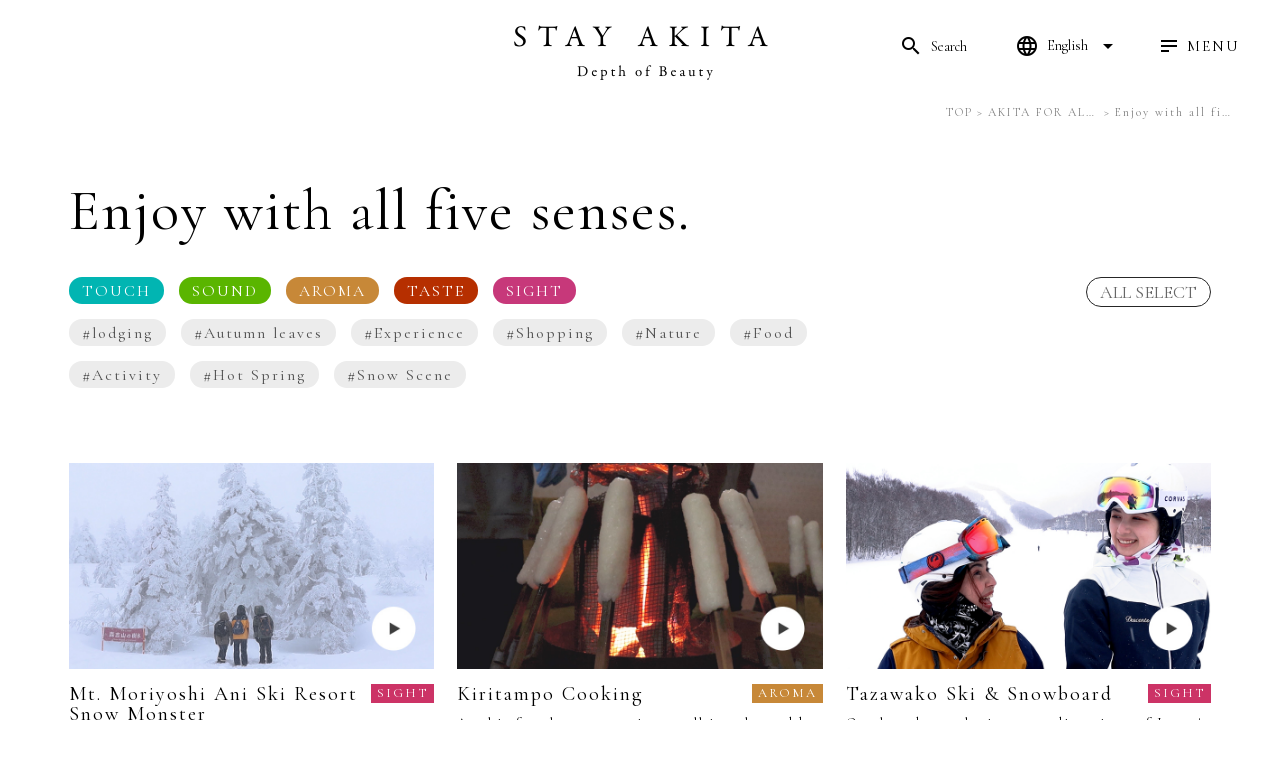

--- FILE ---
content_type: text/html; charset=UTF-8
request_url: https://stayakita.com/akitaforallsenses/video_en.html
body_size: 61908
content:
<!doctype html>
<html lang="ja">
<head>
<meta charset="UTF-8">
<meta name="viewport" content="width=device-width, initial-scale=1">
<link rel="profile" href="https://gmpg.org/xfn/11">
<link href="https://fonts.googleapis.com/css?family=Cormorant+Garamond:400,700&display=swap" rel="stylesheet">
<link rel="shortcut icon"
        href="https://stayakita.com/assets/themes/visit-akita/assets/favicon.png">
<title>AKITA FOR ALL SENSES</title>
<link rel='dns-prefetch' href='//fonts.googleapis.com' />
<link rel='dns-prefetch' href='//s.w.org' />
<link rel="alternate" type="application/rss+xml" title="STAY AKITA - Depth of Beauty - &raquo; フィード" href="https://stayakita.com/feed" />
<link rel="alternate" type="application/rss+xml" title="STAY AKITA - Depth of Beauty - &raquo; コメントフィード" href="https://stayakita.com/comments/feed" />
<script type="text/javascript">
			window._wpemojiSettings = {"baseUrl":"https:\/\/s.w.org\/images\/core\/emoji\/12.0.0-1\/72x72\/","ext":".png","svgUrl":"https:\/\/s.w.org\/images\/core\/emoji\/12.0.0-1\/svg\/","svgExt":".svg","source":{"concatemoji":"https:\/\/stayakita.com\/wp\/wp-includes\/js\/wp-emoji-release.min.js?ver=5.2.4"}};
			!function(a,b,c){function d(a,b){var c=String.fromCharCode;l.clearRect(0,0,k.width,k.height),l.fillText(c.apply(this,a),0,0);var d=k.toDataURL();l.clearRect(0,0,k.width,k.height),l.fillText(c.apply(this,b),0,0);var e=k.toDataURL();return d===e}function e(a){var b;if(!l||!l.fillText)return!1;switch(l.textBaseline="top",l.font="600 32px Arial",a){case"flag":return!(b=d([55356,56826,55356,56819],[55356,56826,8203,55356,56819]))&&(b=d([55356,57332,56128,56423,56128,56418,56128,56421,56128,56430,56128,56423,56128,56447],[55356,57332,8203,56128,56423,8203,56128,56418,8203,56128,56421,8203,56128,56430,8203,56128,56423,8203,56128,56447]),!b);case"emoji":return b=d([55357,56424,55356,57342,8205,55358,56605,8205,55357,56424,55356,57340],[55357,56424,55356,57342,8203,55358,56605,8203,55357,56424,55356,57340]),!b}return!1}function f(a){var c=b.createElement("script");c.src=a,c.defer=c.type="text/javascript",b.getElementsByTagName("head")[0].appendChild(c)}var g,h,i,j,k=b.createElement("canvas"),l=k.getContext&&k.getContext("2d");for(j=Array("flag","emoji"),c.supports={everything:!0,everythingExceptFlag:!0},i=0;i<j.length;i++)c.supports[j[i]]=e(j[i]),c.supports.everything=c.supports.everything&&c.supports[j[i]],"flag"!==j[i]&&(c.supports.everythingExceptFlag=c.supports.everythingExceptFlag&&c.supports[j[i]]);c.supports.everythingExceptFlag=c.supports.everythingExceptFlag&&!c.supports.flag,c.DOMReady=!1,c.readyCallback=function(){c.DOMReady=!0},c.supports.everything||(h=function(){c.readyCallback()},b.addEventListener?(b.addEventListener("DOMContentLoaded",h,!1),a.addEventListener("load",h,!1)):(a.attachEvent("onload",h),b.attachEvent("onreadystatechange",function(){"complete"===b.readyState&&c.readyCallback()})),g=c.source||{},g.concatemoji?f(g.concatemoji):g.wpemoji&&g.twemoji&&(f(g.twemoji),f(g.wpemoji)))}(window,document,window._wpemojiSettings);
		</script>
<style type="text/css">
img.wp-smiley, img.emoji {
	display: inline !important;
	border: none !important;
	box-shadow: none !important;
	height: 1em !important;
	width: 1em !important;
	margin: 0 .07em !important;
	vertical-align: -0.1em !important;
	background: none !important;
	padding: 0 !important;
}
</style>
<link rel='stylesheet' id='wp-block-library-css'  href='https://stayakita.com/wp/wp-includes/css/dist/block-library/style.min.css?ver=5.2.4' type='text/css' media='all' />
<link rel='stylesheet' id='visit-akita-style-css'  href='https://stayakita.com/assets/themes/visit-akita/style.css?ver=5.2.4' type='text/css' media='all' />
<link rel='stylesheet' id='visit-akita-app-md-icons-css'  href='https://fonts.googleapis.com/icon?family=Material+Icons' type='text/css' media='all' />
<link rel='stylesheet' id='visit-akita-app-global-css'  href='https://stayakita.com/assets/themes/visit-akita/assets/css/global.css' type='text/css' media='all' />
<link rel='stylesheet' id='visit-akita-app-tailwind-style-css'  href='https://stayakita.com/assets/themes/visit-akita/assets/css/tailwind.css' type='text/css' media='all' />
<link rel='stylesheet' id='visit-akita-app-style-css'  href='https://stayakita.com/assets/themes/visit-akita/assets/app.css' type='text/css' media='all' />
<link rel='stylesheet' id='visit-akita-app-sprite-css'  href='https://stayakita.com/assets/themes/visit-akita/assets/sprite.css' type='text/css' media='all' />
<link rel='stylesheet' id='visit-akita-app-slick-css'  href='https://stayakita.com/assets/themes/visit-akita/assets/css/slick-theme.css' type='text/css' media='all' />
<link rel='https://api.w.org/' href='https://stayakita.com/wp-json/' />
<link rel="EditURI" type="application/rsd+xml" title="RSD" href="https://stayakita.com/wp/xmlrpc.php?rsd" />
<link rel="wlwmanifest" type="application/wlwmanifest+xml" href="https://stayakita.com/wp/wp-includes/wlwmanifest.xml" />
<link rel='prev' title='???????????????????????????????????????? ???????????????????????????????????????????????????????????' href='https://stayakita.com/plan-your-trip/kakunodate-nyuto-trip' />
<link rel='next' title='A journey savoring fermentation &#8212; the process at the cornerstone of Japanese foods' href='https://stayakita.com/plan-your-trip/fermentation' />
<meta name="generator" content="WordPress 5.2.4" />
<link rel="canonical" href="https://stayakita.com/plan-your-trip/kakunodate-nyuto-trip" />
<link rel='shortlink' href='https://stayakita.com/?p=1251' />
<link rel="alternate" type="application/json+oembed" href="https://stayakita.com/wp-json/oembed/1.0/embed?url=https%3A%2F%2Fstayakita.com%2Fplan-your-trip%2Fkakunodate-nyuto-trip" />
<link rel="alternate" type="text/xml+oembed" href="https://stayakita.com/wp-json/oembed/1.0/embed?url=https%3A%2F%2Fstayakita.com%2Fplan-your-trip%2Fkakunodate-nyuto-trip&#038;format=xml" />
<script type="text/javascript">
    // Inject global variables from WP.
    var restApiUrl = "https:\/\/stayakita.com\/wp-json\/wp\/v2";
    var currentPostType = "travel-plan";
    var visitAkitaLoadMoreParams = {"perPage":10,"page":1,"maxPage":0};
  </script>
<meta property="og:type" content="website">
<meta property="og:url" content="https://stayakita.com/">
<meta property="og:site_name" content="STAY AKITA">
<meta property="og:image" content="">
<meta property="og:title" content="">
<meta property="og:description" content="">
<meta name="twitter:card" content="summary_large_image">
<meta name="twitter:title" content="">
<meta name="twitter:description" content="">
<meta name="twitter:image" content="">
<!-- Google Tag Manager -->
<script>(function (w, d, s, l, i) {
        w[l] = w[l] || []
        w[l].push({
          'gtm.start':
            new Date().getTime(), event: 'gtm.js'
        })
        var f = d.getElementsByTagName(s)[0],
          j = d.createElement(s), dl = l != 'dataLayer' ? '&l=' + l : ''
        j.async = true
        j.src =
          'https://www.googletagmanager.com/gtm.js?id=' + i + dl
        f.parentNode.insertBefore(j, f)
      })(window, document, 'script', 'dataLayer', 'GTM-TGGX6Q7')</script>
<!-- End Google Tag Manager -->
<meta http-equiv="X-UA-Compatible" content="IE=edge">
<script src="https://cdnjs.cloudflare.com/ajax/libs/svg4everybody/2.1.9/svg4everybody.min.js"></script><script>svg4everybody()</script>
<link href="css/re_style.css" rel="stylesheet">
<link href="css/magnific-popup.css" rel="stylesheet">
</head>

<body class="travel-plan-template-default single single-travel-plan postid-1251 single-format-standard wp-custom-logo is-fall is-en no-sidebar">

<!-- Google Tag Manager (noscript) -->
<noscript>
<iframe src="https://www.googletagmanager.com/ns.html?id=GTM-TGGX6Q7"
              height="0" width="0" style="display:none;visibility:hidden"></iframe>
</noscript>
<!-- End Google Tag Manager (noscript) -->

<div class="site" v-cloak>
    <div id="page">
  <header id="masthead" class="site-header relative flex items-center justify-between z-50" v-cloak>
    <div class="md:w-64"></div>
    <!-- Placeholder -->

    <div class="site-branding site-branding-logo"> <a href="https://stayakita.com/">
      <custom-logo
          :logo='["https:\/\/stayakita.com\/assets\/uploads\/2019\/12\/logo@2x-1.png",510,112,false]'
          :retina="true"></custom-logo>
      </a> </div>
    <!-- .site-branding -->
    <nav id="site-navigation" class="main-navigation flex items-center justify-center md:w-64">
      <header-menu
        :logo='["https:\/\/stayakita.com\/assets\/uploads\/2019\/12\/logo@2x-1.png",510,112,false]'
        :menues='[{&quot;ID&quot;:294,&quot;post_author&quot;:&quot;1&quot;,&quot;post_date&quot;:&quot;2020-01-13 16:44:15&quot;,&quot;post_date_gmt&quot;:&quot;2020-01-13 07:44:15&quot;,&quot;post_content&quot;:&quot;Summary text about Akita Stories.Summary text about Akita Stories.Summary text about Akita Stories.Summary text about Akita Stories.Summary text about Akita Stories.Summary text about Akita Stories.Su\u2026&quot;,&quot;post_title&quot;:&quot;Akita Stories&quot;,&quot;post_excerpt&quot;:&quot;&quot;,&quot;post_status&quot;:&quot;publish&quot;,&quot;comment_status&quot;:&quot;closed&quot;,&quot;ping_status&quot;:&quot;closed&quot;,&quot;post_password&quot;:&quot;&quot;,&quot;post_name&quot;:&quot;akita-stories&quot;,&quot;to_ping&quot;:&quot;&quot;,&quot;pinged&quot;:&quot;&quot;,&quot;post_modified&quot;:&quot;2020-02-16 18:24:46&quot;,&quot;post_modified_gmt&quot;:&quot;2020-02-16 09:24:46&quot;,&quot;post_content_filtered&quot;:&quot;&quot;,&quot;post_parent&quot;:0,&quot;guid&quot;:&quot;https:\/\/stayakita.com\/?p=294&quot;,&quot;menu_order&quot;:1,&quot;post_type&quot;:&quot;nav_menu_item&quot;,&quot;post_mime_type&quot;:&quot;&quot;,&quot;comment_count&quot;:&quot;0&quot;,&quot;filter&quot;:&quot;raw&quot;,&quot;db_id&quot;:294,&quot;menu_item_parent&quot;:&quot;0&quot;,&quot;object_id&quot;:&quot;-25&quot;,&quot;object&quot;:&quot;story&quot;,&quot;type&quot;:&quot;post_type_archive&quot;,&quot;title&quot;:&quot;Akita Stories&quot;,&quot;type_label&quot;:&quot;\u6295\u7a3f\u30bf\u30a4\u30d7\u30a2\u30fc\u30ab\u30a4\u30d6&quot;,&quot;url&quot;:&quot;https:\/\/stayakita.com\/akita-stories&quot;,&quot;target&quot;:&quot;&quot;,&quot;attr_title&quot;:&quot;&quot;,&quot;description&quot;:&quot;Summary text about Akita Stories.Summary text about Akita Stories.Summary text about Akita Stories.Summary text about Akita Stories.Summary text about Akita Stories.Summary text about Akita Stories.Su&hellip;&quot;,&quot;classes&quot;:[&quot;&quot;],&quot;xfn&quot;:&quot;&quot;,&quot;ancestors&quot;:[],&quot;page_template&quot;:&quot;&quot;,&quot;post_category&quot;:[],&quot;tags_input&quot;:[],&quot;localedLabel&quot;:&quot;Akita Stories&quot;,&quot;thumbnail&quot;:null},{&quot;ID&quot;:295,&quot;post_author&quot;:&quot;1&quot;,&quot;post_date&quot;:&quot;2020-01-13 16:48:13&quot;,&quot;post_date_gmt&quot;:&quot;2020-01-13 07:48:13&quot;,&quot;post_content&quot;:&quot;Summary text about Akita Stories.Summary text about Akita Stories.Summary text about Akita Stories.Summary text about Akita Stories.Summary text about Akita Stories.Summary text about Akita Stories.&quot;,&quot;post_title&quot;:&quot;Plan Your Trip&quot;,&quot;post_excerpt&quot;:&quot;&quot;,&quot;post_status&quot;:&quot;publish&quot;,&quot;comment_status&quot;:&quot;closed&quot;,&quot;ping_status&quot;:&quot;closed&quot;,&quot;post_password&quot;:&quot;&quot;,&quot;post_name&quot;:&quot;plan-your-trip-2&quot;,&quot;to_ping&quot;:&quot;&quot;,&quot;pinged&quot;:&quot;&quot;,&quot;post_modified&quot;:&quot;2020-02-16 18:24:46&quot;,&quot;post_modified_gmt&quot;:&quot;2020-02-16 09:24:46&quot;,&quot;post_content_filtered&quot;:&quot;&quot;,&quot;post_parent&quot;:0,&quot;guid&quot;:&quot;https:\/\/stayakita.com\/?p=295&quot;,&quot;menu_order&quot;:2,&quot;post_type&quot;:&quot;nav_menu_item&quot;,&quot;post_mime_type&quot;:&quot;&quot;,&quot;comment_count&quot;:&quot;0&quot;,&quot;filter&quot;:&quot;raw&quot;,&quot;db_id&quot;:295,&quot;menu_item_parent&quot;:&quot;0&quot;,&quot;object_id&quot;:&quot;-78&quot;,&quot;object&quot;:&quot;travel-plan&quot;,&quot;type&quot;:&quot;post_type_archive&quot;,&quot;title&quot;:&quot;Plan Your Trip&quot;,&quot;type_label&quot;:&quot;\u6295\u7a3f\u30bf\u30a4\u30d7\u30a2\u30fc\u30ab\u30a4\u30d6&quot;,&quot;url&quot;:&quot;https:\/\/stayakita.com\/plan-your-trip&quot;,&quot;target&quot;:&quot;&quot;,&quot;attr_title&quot;:&quot;&quot;,&quot;description&quot;:&quot;Summary text about Akita Stories.Summary text about Akita Stories.Summary text about Akita Stories.Summary text about Akita Stories.Summary text about Akita Stories.Summary text about Akita Stories.&quot;,&quot;classes&quot;:[&quot;&quot;],&quot;xfn&quot;:&quot;&quot;,&quot;ancestors&quot;:[],&quot;page_template&quot;:&quot;&quot;,&quot;post_category&quot;:[],&quot;tags_input&quot;:[],&quot;localedLabel&quot;:&quot;Plan Your Trip&quot;,&quot;thumbnail&quot;:null},{&quot;ID&quot;:296,&quot;post_author&quot;:&quot;1&quot;,&quot;post_date&quot;:&quot;2020-01-13 16:49:34&quot;,&quot;post_date_gmt&quot;:&quot;2020-01-13 07:49:34&quot;,&quot;post_content&quot;:&quot;&quot;,&quot;post_title&quot;:&quot;Travel Info&quot;,&quot;post_excerpt&quot;:&quot;&quot;,&quot;post_status&quot;:&quot;publish&quot;,&quot;comment_status&quot;:&quot;closed&quot;,&quot;ping_status&quot;:&quot;closed&quot;,&quot;post_password&quot;:&quot;&quot;,&quot;post_name&quot;:&quot;travel-info&quot;,&quot;to_ping&quot;:&quot;&quot;,&quot;pinged&quot;:&quot;&quot;,&quot;post_modified&quot;:&quot;2020-02-16 18:24:46&quot;,&quot;post_modified_gmt&quot;:&quot;2020-02-16 09:24:46&quot;,&quot;post_content_filtered&quot;:&quot;&quot;,&quot;post_parent&quot;:0,&quot;guid&quot;:&quot;https:\/\/stayakita.com\/?p=296&quot;,&quot;menu_order&quot;:3,&quot;post_type&quot;:&quot;nav_menu_item&quot;,&quot;post_mime_type&quot;:&quot;&quot;,&quot;comment_count&quot;:&quot;0&quot;,&quot;filter&quot;:&quot;raw&quot;,&quot;db_id&quot;:296,&quot;menu_item_parent&quot;:&quot;0&quot;,&quot;object_id&quot;:&quot;296&quot;,&quot;object&quot;:&quot;custom&quot;,&quot;type&quot;:&quot;custom&quot;,&quot;type_label&quot;:&quot;\u30ab\u30b9\u30bf\u30e0\u30ea\u30f3\u30af&quot;,&quot;title&quot;:&quot;Travel Info&quot;,&quot;url&quot;:&quot;#&quot;,&quot;target&quot;:&quot;&quot;,&quot;attr_title&quot;:&quot;&quot;,&quot;description&quot;:&quot;&quot;,&quot;classes&quot;:[&quot;&quot;],&quot;xfn&quot;:&quot;&quot;,&quot;ancestors&quot;:[],&quot;page_template&quot;:&quot;&quot;,&quot;post_category&quot;:[],&quot;tags_input&quot;:[],&quot;localedLabel&quot;:&quot;Travel Info&quot;,&quot;thumbnail&quot;:null},{&quot;ID&quot;:297,&quot;post_author&quot;:&quot;1&quot;,&quot;post_date&quot;:&quot;2020-01-13 16:50:44&quot;,&quot;post_date_gmt&quot;:&quot;2020-01-13 07:50:44&quot;,&quot;post_content&quot;:&quot;\u65c5\u884c\u8005\u5411\u3051\u306e\u30b3\u30f3\u30c6\u30f3\u30c4\u304c\u30b3\u30b3\u306b\u5165\u308b\u3002&quot;,&quot;post_title&quot;:&quot;Topics For Tourists&quot;,&quot;post_excerpt&quot;:&quot;&quot;,&quot;post_status&quot;:&quot;publish&quot;,&quot;comment_status&quot;:&quot;closed&quot;,&quot;ping_status&quot;:&quot;closed&quot;,&quot;post_password&quot;:&quot;&quot;,&quot;post_name&quot;:&quot;topics-for-tourists-2&quot;,&quot;to_ping&quot;:&quot;&quot;,&quot;pinged&quot;:&quot;&quot;,&quot;post_modified&quot;:&quot;2020-02-16 18:24:46&quot;,&quot;post_modified_gmt&quot;:&quot;2020-02-16 09:24:46&quot;,&quot;post_content_filtered&quot;:&quot;&quot;,&quot;post_parent&quot;:0,&quot;guid&quot;:&quot;https:\/\/stayakita.com\/?p=297&quot;,&quot;menu_order&quot;:4,&quot;post_type&quot;:&quot;nav_menu_item&quot;,&quot;post_mime_type&quot;:&quot;&quot;,&quot;comment_count&quot;:&quot;0&quot;,&quot;filter&quot;:&quot;raw&quot;,&quot;db_id&quot;:297,&quot;menu_item_parent&quot;:&quot;296&quot;,&quot;object_id&quot;:&quot;-43&quot;,&quot;object&quot;:&quot;topic&quot;,&quot;type&quot;:&quot;post_type_archive&quot;,&quot;title&quot;:&quot;Topics For Tourists&quot;,&quot;type_label&quot;:&quot;\u6295\u7a3f\u30bf\u30a4\u30d7\u30a2\u30fc\u30ab\u30a4\u30d6&quot;,&quot;url&quot;:&quot;https:\/\/stayakita.com\/topic&quot;,&quot;target&quot;:&quot;&quot;,&quot;attr_title&quot;:&quot;&quot;,&quot;description&quot;:&quot;\u65c5\u884c\u8005\u5411\u3051\u306e\u30b3\u30f3\u30c6\u30f3\u30c4\u304c\u30b3\u30b3\u306b\u5165\u308b\u3002&quot;,&quot;classes&quot;:[&quot;&quot;],&quot;xfn&quot;:&quot;&quot;,&quot;ancestors&quot;:[],&quot;page_template&quot;:&quot;&quot;,&quot;post_category&quot;:[],&quot;tags_input&quot;:[],&quot;localedLabel&quot;:&quot;Topics For Tourists&quot;,&quot;thumbnail&quot;:&quot;https:\/\/stayakita.com\/assets\/uploads\/2020\/02\/MAIN__\u5897\u7530_\u5185\u85352_-1.jpg&quot;},{&quot;ID&quot;:299,&quot;post_author&quot;:&quot;1&quot;,&quot;post_date&quot;:&quot;2020-01-13 16:50:44&quot;,&quot;post_date_gmt&quot;:&quot;2020-01-13 07:50:44&quot;,&quot;post_content&quot;:&quot; &quot;,&quot;post_title&quot;:&quot;&quot;,&quot;post_excerpt&quot;:&quot;&quot;,&quot;post_status&quot;:&quot;publish&quot;,&quot;comment_status&quot;:&quot;closed&quot;,&quot;ping_status&quot;:&quot;closed&quot;,&quot;post_password&quot;:&quot;&quot;,&quot;post_name&quot;:&quot;299&quot;,&quot;to_ping&quot;:&quot;&quot;,&quot;pinged&quot;:&quot;&quot;,&quot;post_modified&quot;:&quot;2020-02-16 18:24:46&quot;,&quot;post_modified_gmt&quot;:&quot;2020-02-16 09:24:46&quot;,&quot;post_content_filtered&quot;:&quot;&quot;,&quot;post_parent&quot;:0,&quot;guid&quot;:&quot;https:\/\/stayakita.com\/?p=299&quot;,&quot;menu_order&quot;:5,&quot;post_type&quot;:&quot;nav_menu_item&quot;,&quot;post_mime_type&quot;:&quot;&quot;,&quot;comment_count&quot;:&quot;0&quot;,&quot;filter&quot;:&quot;raw&quot;,&quot;db_id&quot;:299,&quot;menu_item_parent&quot;:&quot;296&quot;,&quot;object_id&quot;:&quot;209&quot;,&quot;object&quot;:&quot;page&quot;,&quot;type&quot;:&quot;post_type&quot;,&quot;type_label&quot;:&quot;\u56fa\u5b9a\u30da\u30fc\u30b8&quot;,&quot;url&quot;:&quot;https:\/\/stayakita.com\/travel-to-akita&quot;,&quot;title&quot;:&quot;Travel To Akita&quot;,&quot;target&quot;:&quot;&quot;,&quot;attr_title&quot;:&quot;&quot;,&quot;description&quot;:&quot;&quot;,&quot;classes&quot;:[&quot;&quot;],&quot;xfn&quot;:&quot;&quot;,&quot;ancestors&quot;:[],&quot;page_template&quot;:&quot;&quot;,&quot;post_category&quot;:[],&quot;tags_input&quot;:[],&quot;localedLabel&quot;:&quot;Travel To Akita&quot;,&quot;thumbnail&quot;:&quot;https:\/\/stayakita.com\/assets\/uploads\/2020\/02\/MAIN__12\u79cb\u7530\u5185\u9678\u7dda_375x450.jpg&quot;},{&quot;ID&quot;:298,&quot;post_author&quot;:&quot;1&quot;,&quot;post_date&quot;:&quot;2020-01-13 16:50:44&quot;,&quot;post_date_gmt&quot;:&quot;2020-01-13 07:50:44&quot;,&quot;post_content&quot;:&quot; &quot;,&quot;post_title&quot;:&quot;&quot;,&quot;post_excerpt&quot;:&quot;&quot;,&quot;post_status&quot;:&quot;publish&quot;,&quot;comment_status&quot;:&quot;closed&quot;,&quot;ping_status&quot;:&quot;closed&quot;,&quot;post_password&quot;:&quot;&quot;,&quot;post_name&quot;:&quot;travel-tips-2&quot;,&quot;to_ping&quot;:&quot;&quot;,&quot;pinged&quot;:&quot;&quot;,&quot;post_modified&quot;:&quot;2020-02-16 18:24:46&quot;,&quot;post_modified_gmt&quot;:&quot;2020-02-16 09:24:46&quot;,&quot;post_content_filtered&quot;:&quot;&quot;,&quot;post_parent&quot;:0,&quot;guid&quot;:&quot;https:\/\/stayakita.com\/?p=298&quot;,&quot;menu_order&quot;:6,&quot;post_type&quot;:&quot;nav_menu_item&quot;,&quot;post_mime_type&quot;:&quot;&quot;,&quot;comment_count&quot;:&quot;0&quot;,&quot;filter&quot;:&quot;raw&quot;,&quot;db_id&quot;:298,&quot;menu_item_parent&quot;:&quot;296&quot;,&quot;object_id&quot;:&quot;218&quot;,&quot;object&quot;:&quot;page&quot;,&quot;type&quot;:&quot;post_type&quot;,&quot;type_label&quot;:&quot;\u56fa\u5b9a\u30da\u30fc\u30b8&quot;,&quot;url&quot;:&quot;https:\/\/stayakita.com\/travel-tips&quot;,&quot;title&quot;:&quot;Travel Tips&quot;,&quot;target&quot;:&quot;&quot;,&quot;attr_title&quot;:&quot;&quot;,&quot;description&quot;:&quot;&quot;,&quot;classes&quot;:[&quot;&quot;],&quot;xfn&quot;:&quot;&quot;,&quot;ancestors&quot;:[],&quot;page_template&quot;:&quot;&quot;,&quot;post_category&quot;:[],&quot;tags_input&quot;:[],&quot;localedLabel&quot;:&quot;Travel Tips&quot;,&quot;thumbnail&quot;:&quot;https:\/\/stayakita.com\/assets\/uploads\/2020\/02\/MAIN__03\u305f\u3055\u3099\u308f\u6e56\u30fb\u9f8d\u795e\u307e\u3064\u308a_375x450.jpg&quot;},{&quot;ID&quot;:306,&quot;post_author&quot;:&quot;1&quot;,&quot;post_date&quot;:&quot;2020-01-13 17:01:53&quot;,&quot;post_date_gmt&quot;:&quot;2020-01-13 08:01:53&quot;,&quot;post_content&quot;:&quot;&quot;,&quot;post_title&quot;:&quot;Discover Akita&quot;,&quot;post_excerpt&quot;:&quot;&quot;,&quot;post_status&quot;:&quot;publish&quot;,&quot;comment_status&quot;:&quot;closed&quot;,&quot;ping_status&quot;:&quot;closed&quot;,&quot;post_password&quot;:&quot;&quot;,&quot;post_name&quot;:&quot;discover-akita&quot;,&quot;to_ping&quot;:&quot;&quot;,&quot;pinged&quot;:&quot;&quot;,&quot;post_modified&quot;:&quot;2020-02-16 18:24:46&quot;,&quot;post_modified_gmt&quot;:&quot;2020-02-16 09:24:46&quot;,&quot;post_content_filtered&quot;:&quot;&quot;,&quot;post_parent&quot;:0,&quot;guid&quot;:&quot;https:\/\/stayakita.com\/?p=306&quot;,&quot;menu_order&quot;:7,&quot;post_type&quot;:&quot;nav_menu_item&quot;,&quot;post_mime_type&quot;:&quot;&quot;,&quot;comment_count&quot;:&quot;0&quot;,&quot;filter&quot;:&quot;raw&quot;,&quot;db_id&quot;:306,&quot;menu_item_parent&quot;:&quot;0&quot;,&quot;object_id&quot;:&quot;306&quot;,&quot;object&quot;:&quot;custom&quot;,&quot;type&quot;:&quot;custom&quot;,&quot;type_label&quot;:&quot;\u30ab\u30b9\u30bf\u30e0\u30ea\u30f3\u30af&quot;,&quot;title&quot;:&quot;Discover Akita&quot;,&quot;url&quot;:&quot;#&quot;,&quot;target&quot;:&quot;&quot;,&quot;attr_title&quot;:&quot;&quot;,&quot;description&quot;:&quot;&quot;,&quot;classes&quot;:[&quot;&quot;],&quot;xfn&quot;:&quot;&quot;,&quot;ancestors&quot;:[],&quot;page_template&quot;:&quot;&quot;,&quot;post_category&quot;:[],&quot;tags_input&quot;:[],&quot;localedLabel&quot;:&quot;Discover Akita&quot;,&quot;thumbnail&quot;:null},{&quot;ID&quot;:301,&quot;post_author&quot;:&quot;1&quot;,&quot;post_date&quot;:&quot;2020-01-13 17:01:53&quot;,&quot;post_date_gmt&quot;:&quot;2020-01-13 08:01:53&quot;,&quot;post_content&quot;:&quot;&quot;,&quot;post_title&quot;:&quot;Festival&quot;,&quot;post_excerpt&quot;:&quot;&quot;,&quot;post_status&quot;:&quot;publish&quot;,&quot;comment_status&quot;:&quot;closed&quot;,&quot;ping_status&quot;:&quot;closed&quot;,&quot;post_password&quot;:&quot;&quot;,&quot;post_name&quot;:&quot;festival-2&quot;,&quot;to_ping&quot;:&quot;&quot;,&quot;pinged&quot;:&quot;&quot;,&quot;post_modified&quot;:&quot;2020-02-16 18:24:46&quot;,&quot;post_modified_gmt&quot;:&quot;2020-02-16 09:24:46&quot;,&quot;post_content_filtered&quot;:&quot;&quot;,&quot;post_parent&quot;:0,&quot;guid&quot;:&quot;https:\/\/stayakita.com\/?p=301&quot;,&quot;menu_order&quot;:8,&quot;post_type&quot;:&quot;nav_menu_item&quot;,&quot;post_mime_type&quot;:&quot;&quot;,&quot;comment_count&quot;:&quot;0&quot;,&quot;filter&quot;:&quot;raw&quot;,&quot;db_id&quot;:301,&quot;menu_item_parent&quot;:&quot;306&quot;,&quot;object_id&quot;:&quot;301&quot;,&quot;object&quot;:&quot;custom&quot;,&quot;type&quot;:&quot;custom&quot;,&quot;type_label&quot;:&quot;\u30ab\u30b9\u30bf\u30e0\u30ea\u30f3\u30af&quot;,&quot;title&quot;:&quot;Festival&quot;,&quot;url&quot;:&quot;https:\/\/stayakita.com\/discover\/festival&quot;,&quot;target&quot;:&quot;&quot;,&quot;attr_title&quot;:&quot;&quot;,&quot;description&quot;:&quot;&quot;,&quot;classes&quot;:[&quot;&quot;],&quot;xfn&quot;:&quot;&quot;,&quot;ancestors&quot;:[],&quot;page_template&quot;:&quot;&quot;,&quot;post_category&quot;:[],&quot;tags_input&quot;:[],&quot;localedLabel&quot;:&quot;Festival&quot;,&quot;thumbnail&quot;:&quot;https:\/\/stayakita.com\/assets\/uploads\/2020\/02\/MAIN__01\u5c0f\u753a\u307e\u3064\u308a_.jpg&quot;},{&quot;ID&quot;:302,&quot;post_author&quot;:&quot;1&quot;,&quot;post_date&quot;:&quot;2020-01-13 17:01:53&quot;,&quot;post_date_gmt&quot;:&quot;2020-01-13 08:01:53&quot;,&quot;post_content&quot;:&quot;&quot;,&quot;post_title&quot;:&quot;Japanese Sake &amp; Cuisine&quot;,&quot;post_excerpt&quot;:&quot;&quot;,&quot;post_status&quot;:&quot;publish&quot;,&quot;comment_status&quot;:&quot;closed&quot;,&quot;ping_status&quot;:&quot;closed&quot;,&quot;post_password&quot;:&quot;&quot;,&quot;post_name&quot;:&quot;cuisine-japanese-sake-2&quot;,&quot;to_ping&quot;:&quot;&quot;,&quot;pinged&quot;:&quot;&quot;,&quot;post_modified&quot;:&quot;2020-02-16 18:24:46&quot;,&quot;post_modified_gmt&quot;:&quot;2020-02-16 09:24:46&quot;,&quot;post_content_filtered&quot;:&quot;&quot;,&quot;post_parent&quot;:0,&quot;guid&quot;:&quot;https:\/\/stayakita.com\/?p=302&quot;,&quot;menu_order&quot;:9,&quot;post_type&quot;:&quot;nav_menu_item&quot;,&quot;post_mime_type&quot;:&quot;&quot;,&quot;comment_count&quot;:&quot;0&quot;,&quot;filter&quot;:&quot;raw&quot;,&quot;db_id&quot;:302,&quot;menu_item_parent&quot;:&quot;306&quot;,&quot;object_id&quot;:&quot;302&quot;,&quot;object&quot;:&quot;custom&quot;,&quot;type&quot;:&quot;custom&quot;,&quot;type_label&quot;:&quot;\u30ab\u30b9\u30bf\u30e0\u30ea\u30f3\u30af&quot;,&quot;title&quot;:&quot;Japanese Sake &amp; Cuisine&quot;,&quot;url&quot;:&quot;https:\/\/stayakita.com\/discover\/cuisine-sake&quot;,&quot;target&quot;:&quot;&quot;,&quot;attr_title&quot;:&quot;&quot;,&quot;description&quot;:&quot;&quot;,&quot;classes&quot;:[&quot;&quot;],&quot;xfn&quot;:&quot;&quot;,&quot;ancestors&quot;:[],&quot;page_template&quot;:&quot;&quot;,&quot;post_category&quot;:[],&quot;tags_input&quot;:[],&quot;localedLabel&quot;:&quot;Japanese Sake &amp; Cuisine&quot;,&quot;thumbnail&quot;:&quot;https:\/\/stayakita.com\/assets\/uploads\/2020\/02\/MAIN__01\u7686\u702c\u725b_.jpg&quot;},{&quot;ID&quot;:303,&quot;post_author&quot;:&quot;1&quot;,&quot;post_date&quot;:&quot;2020-01-13 17:01:53&quot;,&quot;post_date_gmt&quot;:&quot;2020-01-13 08:01:53&quot;,&quot;post_content&quot;:&quot;&quot;,&quot;post_title&quot;:&quot;Onsen (Hot spings)&quot;,&quot;post_excerpt&quot;:&quot;&quot;,&quot;post_status&quot;:&quot;publish&quot;,&quot;comment_status&quot;:&quot;closed&quot;,&quot;ping_status&quot;:&quot;closed&quot;,&quot;post_password&quot;:&quot;&quot;,&quot;post_name&quot;:&quot;onsen-2&quot;,&quot;to_ping&quot;:&quot;&quot;,&quot;pinged&quot;:&quot;&quot;,&quot;post_modified&quot;:&quot;2020-02-16 18:24:46&quot;,&quot;post_modified_gmt&quot;:&quot;2020-02-16 09:24:46&quot;,&quot;post_content_filtered&quot;:&quot;&quot;,&quot;post_parent&quot;:0,&quot;guid&quot;:&quot;https:\/\/stayakita.com\/?p=303&quot;,&quot;menu_order&quot;:10,&quot;post_type&quot;:&quot;nav_menu_item&quot;,&quot;post_mime_type&quot;:&quot;&quot;,&quot;comment_count&quot;:&quot;0&quot;,&quot;filter&quot;:&quot;raw&quot;,&quot;db_id&quot;:303,&quot;menu_item_parent&quot;:&quot;306&quot;,&quot;object_id&quot;:&quot;303&quot;,&quot;object&quot;:&quot;custom&quot;,&quot;type&quot;:&quot;custom&quot;,&quot;type_label&quot;:&quot;\u30ab\u30b9\u30bf\u30e0\u30ea\u30f3\u30af&quot;,&quot;title&quot;:&quot;Onsen (Hot spings)&quot;,&quot;url&quot;:&quot;https:\/\/stayakita.com\/discover\/onsen&quot;,&quot;target&quot;:&quot;&quot;,&quot;attr_title&quot;:&quot;&quot;,&quot;description&quot;:&quot;&quot;,&quot;classes&quot;:[&quot;&quot;],&quot;xfn&quot;:&quot;&quot;,&quot;ancestors&quot;:[],&quot;page_template&quot;:&quot;&quot;,&quot;post_category&quot;:[],&quot;tags_input&quot;:[],&quot;localedLabel&quot;:&quot;Onsen (Hot springs)&quot;,&quot;thumbnail&quot;:&quot;https:\/\/stayakita.com\/assets\/uploads\/2020\/02\/MAIN__04\u7389\u5ddd\u6e29\u6cc9_.jpg&quot;},{&quot;ID&quot;:304,&quot;post_author&quot;:&quot;1&quot;,&quot;post_date&quot;:&quot;2020-01-13 17:01:53&quot;,&quot;post_date_gmt&quot;:&quot;2020-01-13 08:01:53&quot;,&quot;post_content&quot;:&quot;&quot;,&quot;post_title&quot;:&quot;Traditional Craft&quot;,&quot;post_excerpt&quot;:&quot;&quot;,&quot;post_status&quot;:&quot;publish&quot;,&quot;comment_status&quot;:&quot;closed&quot;,&quot;ping_status&quot;:&quot;closed&quot;,&quot;post_password&quot;:&quot;&quot;,&quot;post_name&quot;:&quot;traditional-crafts-2&quot;,&quot;to_ping&quot;:&quot;&quot;,&quot;pinged&quot;:&quot;&quot;,&quot;post_modified&quot;:&quot;2020-02-16 18:24:46&quot;,&quot;post_modified_gmt&quot;:&quot;2020-02-16 09:24:46&quot;,&quot;post_content_filtered&quot;:&quot;&quot;,&quot;post_parent&quot;:0,&quot;guid&quot;:&quot;https:\/\/stayakita.com\/?p=304&quot;,&quot;menu_order&quot;:11,&quot;post_type&quot;:&quot;nav_menu_item&quot;,&quot;post_mime_type&quot;:&quot;&quot;,&quot;comment_count&quot;:&quot;0&quot;,&quot;filter&quot;:&quot;raw&quot;,&quot;db_id&quot;:304,&quot;menu_item_parent&quot;:&quot;306&quot;,&quot;object_id&quot;:&quot;304&quot;,&quot;object&quot;:&quot;custom&quot;,&quot;type&quot;:&quot;custom&quot;,&quot;type_label&quot;:&quot;\u30ab\u30b9\u30bf\u30e0\u30ea\u30f3\u30af&quot;,&quot;title&quot;:&quot;Traditional Craft&quot;,&quot;url&quot;:&quot;https:\/\/stayakita.com\/discover\/traditional-craft&quot;,&quot;target&quot;:&quot;&quot;,&quot;attr_title&quot;:&quot;&quot;,&quot;description&quot;:&quot;&quot;,&quot;classes&quot;:[&quot;&quot;],&quot;xfn&quot;:&quot;&quot;,&quot;ancestors&quot;:[],&quot;page_template&quot;:&quot;&quot;,&quot;post_category&quot;:[],&quot;tags_input&quot;:[],&quot;localedLabel&quot;:&quot;Traditional Craft&quot;,&quot;thumbnail&quot;:&quot;https:\/\/stayakita.com\/assets\/uploads\/2020\/02\/MAIN__02\u767d\u5ca9\u713c_.jpg&quot;},{&quot;ID&quot;:305,&quot;post_author&quot;:&quot;1&quot;,&quot;post_date&quot;:&quot;2020-01-13 17:01:53&quot;,&quot;post_date_gmt&quot;:&quot;2020-01-13 08:01:53&quot;,&quot;post_content&quot;:&quot;&quot;,&quot;post_title&quot;:&quot;Seasonal Scenic&quot;,&quot;post_excerpt&quot;:&quot;&quot;,&quot;post_status&quot;:&quot;publish&quot;,&quot;comment_status&quot;:&quot;closed&quot;,&quot;ping_status&quot;:&quot;closed&quot;,&quot;post_password&quot;:&quot;&quot;,&quot;post_name&quot;:&quot;seasonal-scenic-2&quot;,&quot;to_ping&quot;:&quot;&quot;,&quot;pinged&quot;:&quot;&quot;,&quot;post_modified&quot;:&quot;2020-02-16 18:24:46&quot;,&quot;post_modified_gmt&quot;:&quot;2020-02-16 09:24:46&quot;,&quot;post_content_filtered&quot;:&quot;&quot;,&quot;post_parent&quot;:0,&quot;guid&quot;:&quot;https:\/\/stayakita.com\/?p=305&quot;,&quot;menu_order&quot;:12,&quot;post_type&quot;:&quot;nav_menu_item&quot;,&quot;post_mime_type&quot;:&quot;&quot;,&quot;comment_count&quot;:&quot;0&quot;,&quot;filter&quot;:&quot;raw&quot;,&quot;db_id&quot;:305,&quot;menu_item_parent&quot;:&quot;306&quot;,&quot;object_id&quot;:&quot;305&quot;,&quot;object&quot;:&quot;custom&quot;,&quot;type&quot;:&quot;custom&quot;,&quot;type_label&quot;:&quot;\u30ab\u30b9\u30bf\u30e0\u30ea\u30f3\u30af&quot;,&quot;title&quot;:&quot;Seasonal Scenic&quot;,&quot;url&quot;:&quot;https:\/\/stayakita.com\/discover\/seasonal-scenic&quot;,&quot;target&quot;:&quot;&quot;,&quot;attr_title&quot;:&quot;&quot;,&quot;description&quot;:&quot;&quot;,&quot;classes&quot;:[&quot;&quot;],&quot;xfn&quot;:&quot;&quot;,&quot;ancestors&quot;:[],&quot;page_template&quot;:&quot;&quot;,&quot;post_category&quot;:[],&quot;tags_input&quot;:[],&quot;localedLabel&quot;:&quot;Seasonal Scenic&quot;,&quot;thumbnail&quot;:&quot;https:\/\/stayakita.com\/assets\/uploads\/2020\/02\/MAIN__11\u68ee\u5409\u5c71\u306e\u6a39\u6c37_.jpg&quot;},{&quot;ID&quot;:307,&quot;post_author&quot;:&quot;1&quot;,&quot;post_date&quot;:&quot;2020-01-13 17:05:08&quot;,&quot;post_date_gmt&quot;:&quot;2020-01-13 08:05:08&quot;,&quot;post_content&quot;:&quot;&quot;,&quot;post_title&quot;:&quot;Things To Do&quot;,&quot;post_excerpt&quot;:&quot;&quot;,&quot;post_status&quot;:&quot;publish&quot;,&quot;comment_status&quot;:&quot;closed&quot;,&quot;ping_status&quot;:&quot;closed&quot;,&quot;post_password&quot;:&quot;&quot;,&quot;post_name&quot;:&quot;things-to-do&quot;,&quot;to_ping&quot;:&quot;&quot;,&quot;pinged&quot;:&quot;&quot;,&quot;post_modified&quot;:&quot;2020-02-16 18:24:46&quot;,&quot;post_modified_gmt&quot;:&quot;2020-02-16 09:24:46&quot;,&quot;post_content_filtered&quot;:&quot;&quot;,&quot;post_parent&quot;:0,&quot;guid&quot;:&quot;https:\/\/stayakita.com\/?p=307&quot;,&quot;menu_order&quot;:13,&quot;post_type&quot;:&quot;nav_menu_item&quot;,&quot;post_mime_type&quot;:&quot;&quot;,&quot;comment_count&quot;:&quot;0&quot;,&quot;filter&quot;:&quot;raw&quot;,&quot;db_id&quot;:307,&quot;menu_item_parent&quot;:&quot;0&quot;,&quot;object_id&quot;:&quot;-61&quot;,&quot;object&quot;:&quot;things-to-do&quot;,&quot;type&quot;:&quot;post_type_archive&quot;,&quot;title&quot;:&quot;Things To Do&quot;,&quot;type_label&quot;:&quot;\u6295\u7a3f\u30bf\u30a4\u30d7\u30a2\u30fc\u30ab\u30a4\u30d6&quot;,&quot;url&quot;:&quot;https:\/\/stayakita.com\/things-to-do&quot;,&quot;target&quot;:&quot;&quot;,&quot;attr_title&quot;:&quot;&quot;,&quot;description&quot;:&quot;&quot;,&quot;classes&quot;:[&quot;&quot;],&quot;xfn&quot;:&quot;&quot;,&quot;ancestors&quot;:[],&quot;page_template&quot;:&quot;&quot;,&quot;post_category&quot;:[],&quot;tags_input&quot;:[],&quot;localedLabel&quot;:&quot;Things To Do&quot;,&quot;thumbnail&quot;:null},{&quot;ID&quot;:308,&quot;post_author&quot;:&quot;1&quot;,&quot;post_date&quot;:&quot;2020-01-13 17:05:08&quot;,&quot;post_date_gmt&quot;:&quot;2020-01-13 08:05:08&quot;,&quot;post_content&quot;:&quot;&quot;,&quot;post_title&quot;:&quot;See &amp; Do&quot;,&quot;post_excerpt&quot;:&quot;&quot;,&quot;post_status&quot;:&quot;publish&quot;,&quot;comment_status&quot;:&quot;closed&quot;,&quot;ping_status&quot;:&quot;closed&quot;,&quot;post_password&quot;:&quot;&quot;,&quot;post_name&quot;:&quot;see-do-2&quot;,&quot;to_ping&quot;:&quot;&quot;,&quot;pinged&quot;:&quot;&quot;,&quot;post_modified&quot;:&quot;2020-02-16 18:24:46&quot;,&quot;post_modified_gmt&quot;:&quot;2020-02-16 09:24:46&quot;,&quot;post_content_filtered&quot;:&quot;&quot;,&quot;post_parent&quot;:0,&quot;guid&quot;:&quot;https:\/\/stayakita.com\/?p=308&quot;,&quot;menu_order&quot;:14,&quot;post_type&quot;:&quot;nav_menu_item&quot;,&quot;post_mime_type&quot;:&quot;&quot;,&quot;comment_count&quot;:&quot;0&quot;,&quot;filter&quot;:&quot;raw&quot;,&quot;db_id&quot;:308,&quot;menu_item_parent&quot;:&quot;307&quot;,&quot;object_id&quot;:&quot;308&quot;,&quot;object&quot;:&quot;custom&quot;,&quot;type&quot;:&quot;custom&quot;,&quot;type_label&quot;:&quot;\u30ab\u30b9\u30bf\u30e0\u30ea\u30f3\u30af&quot;,&quot;title&quot;:&quot;See &amp; Do&quot;,&quot;url&quot;:&quot;https:\/\/stayakita.com\/things-to-do\/category\/see-and-do&quot;,&quot;target&quot;:&quot;&quot;,&quot;attr_title&quot;:&quot;&quot;,&quot;description&quot;:&quot;&quot;,&quot;classes&quot;:[&quot;&quot;],&quot;xfn&quot;:&quot;&quot;,&quot;ancestors&quot;:[],&quot;page_template&quot;:&quot;&quot;,&quot;post_category&quot;:[],&quot;tags_input&quot;:[],&quot;localedLabel&quot;:&quot;See &amp; Do&quot;,&quot;thumbnail&quot;:&quot;https:\/\/stayakita.com\/assets\/uploads\/2020\/02\/MAIN__06\u79cb\u7530\u5185\u9678\u7dda_.jpg&quot;},{&quot;ID&quot;:309,&quot;post_author&quot;:&quot;1&quot;,&quot;post_date&quot;:&quot;2020-01-13 17:05:08&quot;,&quot;post_date_gmt&quot;:&quot;2020-01-13 08:05:08&quot;,&quot;post_content&quot;:&quot;&quot;,&quot;post_title&quot;:&quot;Eat &amp; Drink&quot;,&quot;post_excerpt&quot;:&quot;&quot;,&quot;post_status&quot;:&quot;publish&quot;,&quot;comment_status&quot;:&quot;closed&quot;,&quot;ping_status&quot;:&quot;closed&quot;,&quot;post_password&quot;:&quot;&quot;,&quot;post_name&quot;:&quot;eat-drink-2&quot;,&quot;to_ping&quot;:&quot;&quot;,&quot;pinged&quot;:&quot;&quot;,&quot;post_modified&quot;:&quot;2020-02-16 18:24:46&quot;,&quot;post_modified_gmt&quot;:&quot;2020-02-16 09:24:46&quot;,&quot;post_content_filtered&quot;:&quot;&quot;,&quot;post_parent&quot;:0,&quot;guid&quot;:&quot;https:\/\/stayakita.com\/?p=309&quot;,&quot;menu_order&quot;:15,&quot;post_type&quot;:&quot;nav_menu_item&quot;,&quot;post_mime_type&quot;:&quot;&quot;,&quot;comment_count&quot;:&quot;0&quot;,&quot;filter&quot;:&quot;raw&quot;,&quot;db_id&quot;:309,&quot;menu_item_parent&quot;:&quot;307&quot;,&quot;object_id&quot;:&quot;309&quot;,&quot;object&quot;:&quot;custom&quot;,&quot;type&quot;:&quot;custom&quot;,&quot;type_label&quot;:&quot;\u30ab\u30b9\u30bf\u30e0\u30ea\u30f3\u30af&quot;,&quot;title&quot;:&quot;Eat &amp; Drink&quot;,&quot;url&quot;:&quot;https:\/\/stayakita.com\/things-to-do\/category\/eat-and-drink&quot;,&quot;target&quot;:&quot;&quot;,&quot;attr_title&quot;:&quot;&quot;,&quot;description&quot;:&quot;&quot;,&quot;classes&quot;:[&quot;&quot;],&quot;xfn&quot;:&quot;&quot;,&quot;ancestors&quot;:[],&quot;page_template&quot;:&quot;&quot;,&quot;post_category&quot;:[],&quot;tags_input&quot;:[],&quot;localedLabel&quot;:&quot;Eat &amp; Drink&quot;,&quot;thumbnail&quot;:&quot;https:\/\/stayakita.com\/assets\/uploads\/2020\/02\/MAIN__05\u304d\u308a\u305f\u3093\u307b\u309a\u934b_.jpg&quot;},{&quot;ID&quot;:310,&quot;post_author&quot;:&quot;1&quot;,&quot;post_date&quot;:&quot;2020-01-13 17:05:08&quot;,&quot;post_date_gmt&quot;:&quot;2020-01-13 08:05:08&quot;,&quot;post_content&quot;:&quot;&quot;,&quot;post_title&quot;:&quot;Shopping&quot;,&quot;post_excerpt&quot;:&quot;&quot;,&quot;post_status&quot;:&quot;publish&quot;,&quot;comment_status&quot;:&quot;closed&quot;,&quot;ping_status&quot;:&quot;closed&quot;,&quot;post_password&quot;:&quot;&quot;,&quot;post_name&quot;:&quot;shopping-2&quot;,&quot;to_ping&quot;:&quot;&quot;,&quot;pinged&quot;:&quot;&quot;,&quot;post_modified&quot;:&quot;2020-02-16 18:24:46&quot;,&quot;post_modified_gmt&quot;:&quot;2020-02-16 09:24:46&quot;,&quot;post_content_filtered&quot;:&quot;&quot;,&quot;post_parent&quot;:0,&quot;guid&quot;:&quot;https:\/\/stayakita.com\/?p=310&quot;,&quot;menu_order&quot;:16,&quot;post_type&quot;:&quot;nav_menu_item&quot;,&quot;post_mime_type&quot;:&quot;&quot;,&quot;comment_count&quot;:&quot;0&quot;,&quot;filter&quot;:&quot;raw&quot;,&quot;db_id&quot;:310,&quot;menu_item_parent&quot;:&quot;307&quot;,&quot;object_id&quot;:&quot;310&quot;,&quot;object&quot;:&quot;custom&quot;,&quot;type&quot;:&quot;custom&quot;,&quot;type_label&quot;:&quot;\u30ab\u30b9\u30bf\u30e0\u30ea\u30f3\u30af&quot;,&quot;title&quot;:&quot;Shopping&quot;,&quot;url&quot;:&quot;https:\/\/stayakita.com\/things-to-do\/category\/shopping&quot;,&quot;target&quot;:&quot;&quot;,&quot;attr_title&quot;:&quot;&quot;,&quot;description&quot;:&quot;&quot;,&quot;classes&quot;:[&quot;&quot;],&quot;xfn&quot;:&quot;&quot;,&quot;ancestors&quot;:[],&quot;page_template&quot;:&quot;&quot;,&quot;post_category&quot;:[],&quot;tags_input&quot;:[],&quot;localedLabel&quot;:&quot;Shopping&quot;,&quot;thumbnail&quot;:&quot;https:\/\/stayakita.com\/assets\/uploads\/2020\/02\/MAIN__01\u5927\u9928\u66f2\u3051\u3099\u308f\u3063\u306f\u309a_.jpg&quot;},{&quot;ID&quot;:311,&quot;post_author&quot;:&quot;1&quot;,&quot;post_date&quot;:&quot;2020-01-13 17:05:08&quot;,&quot;post_date_gmt&quot;:&quot;2020-01-13 08:05:08&quot;,&quot;post_content&quot;:&quot;&quot;,&quot;post_title&quot;:&quot;Stay &amp; Relax&quot;,&quot;post_excerpt&quot;:&quot;&quot;,&quot;post_status&quot;:&quot;publish&quot;,&quot;comment_status&quot;:&quot;closed&quot;,&quot;ping_status&quot;:&quot;closed&quot;,&quot;post_password&quot;:&quot;&quot;,&quot;post_name&quot;:&quot;stay-relax&quot;,&quot;to_ping&quot;:&quot;&quot;,&quot;pinged&quot;:&quot;&quot;,&quot;post_modified&quot;:&quot;2020-02-16 18:24:46&quot;,&quot;post_modified_gmt&quot;:&quot;2020-02-16 09:24:46&quot;,&quot;post_content_filtered&quot;:&quot;&quot;,&quot;post_parent&quot;:0,&quot;guid&quot;:&quot;https:\/\/stayakita.com\/?p=311&quot;,&quot;menu_order&quot;:17,&quot;post_type&quot;:&quot;nav_menu_item&quot;,&quot;post_mime_type&quot;:&quot;&quot;,&quot;comment_count&quot;:&quot;0&quot;,&quot;filter&quot;:&quot;raw&quot;,&quot;db_id&quot;:311,&quot;menu_item_parent&quot;:&quot;307&quot;,&quot;object_id&quot;:&quot;311&quot;,&quot;object&quot;:&quot;custom&quot;,&quot;type&quot;:&quot;custom&quot;,&quot;type_label&quot;:&quot;\u30ab\u30b9\u30bf\u30e0\u30ea\u30f3\u30af&quot;,&quot;title&quot;:&quot;Stay &amp; Relax&quot;,&quot;url&quot;:&quot;https:\/\/stayakita.com\/things-to-do\/category\/stay-and-relax&quot;,&quot;target&quot;:&quot;&quot;,&quot;attr_title&quot;:&quot;&quot;,&quot;description&quot;:&quot;&quot;,&quot;classes&quot;:[&quot;&quot;],&quot;xfn&quot;:&quot;&quot;,&quot;ancestors&quot;:[],&quot;page_template&quot;:&quot;&quot;,&quot;post_category&quot;:[],&quot;tags_input&quot;:[],&quot;localedLabel&quot;:&quot;Stay &amp; Relax&quot;,&quot;thumbnail&quot;:&quot;https:\/\/stayakita.com\/assets\/uploads\/2020\/02\/MAIN__01\u6e6f\u702c\u6e29\u6cc9\u90f7\u3000\u6e6f\u702c\u30db\u30c6\u30eb_.jpg&quot;}]'
        top-link='https://stayakita.com/'
        srch="search"
        :languages='[{&quot;name&quot;:&quot;English&quot;,&quot;url&quot;:&quot;video_en.html&quot;,&quot;active&quot;:true},{&quot;name&quot;:&quot;\u7b80\u4f53\u4e2d\u6587&quot;,&quot;url&quot;:&quot;video_zh_cn.html&quot;,&quot;active&quot;:false},{&quot;name&quot;:&quot;\u7e41\u9ad4\u4e2d\u6587&quot;,&quot;url&quot;:&quot;video_zh_tw.html&quot;,&quot;active&quot;:false},{&quot;name&quot;:&quot;\ud55c\uad6d\uc5b4&quot;,&quot;url&quot;:&quot;video_ko.html&quot;,&quot;active&quot;:false},{&quot;name&quot;:&quot;\u0e44\u0e17\u0e22&quot;,&quot;url&quot;:&quot;video_th.html&quot;,&quot;active&quot;:false}]'
        inquiry='https://forms.gle/zceC4RfzVjaeANNCA'
        pp='privacy policy'
        sp='site policy'
        contact='Contact'> <img class="lazy"
             data-src="https://stayakita.com/assets/uploads/2020/02/TravelInfo__05小安峡温泉_.jpg"
             alt="TravelInfo__05小安峡温泉_"/> </header-menu>
    </nav>
    <!-- #site-navigation -->
  </header>
  <!-- #masthead -->
    </div>

  <ul class="breadcrumbs">
    <li class="flex items-center justify-center"> <a href="https://stayakita.com/"> TOP </a> </li>
    <li class="flex items-center justify-center"> <span>></span> <a href="top_en.html"> AKITA FOR ALL SENSES </a> </li>
    <li class="flex items-center justify-center"> <span>></span> <a> Enjoy with all five senses </a> </li>
  </ul>
  <div id="content" class="site-content">
    <div id="primary" class="content-area">
      <main id="main" class="site-main">
        <article id="travel-plan-1507" class="post-1507 travel-plan type-travel-plan status-publish format-standard has-post-thumbnail hentry category-alcohol category-central-akita category-eat-and-drink category-cuisine-sake">


          <div class="px-4">
            <div class="body-wrapper entry-content md:mt-8">


                <p class="recom-title">Enjoy with all five senses.</p>



                <form class="controls">
        <div class="tag-box">
          <div class="tag-single">
              <fieldset data-filter-group class="control-group cat">
    <label class="control-group-label">Category</label>
    <button type="button" class="control c1" data-toggle=".cat-01">TOUCH</button>
    <button type="button" class="control c2" data-toggle=".cat-02">SOUND</button>
    <button type="button" class="control c3" data-toggle=".cat-03">AROMA</button>
                  <button type="button" class="control c4" data-toggle=".cat-04">TASTE</button>
                  <button type="button" class="control c5" data-toggle=".cat-05">SIGHT</button>
  </fieldset>
            <fieldset data-filter-group class="control-group">
                <label class="control-group-label">Tag</label>
              <button type="button" class="control" data-toggle=".tag-01">#lodging</button>
              <button type="button" class="control" data-toggle=".tag-02">#Autumn leaves</button>
              <button type="button" class="control" data-toggle=".tag-03">#Experience</button>
              <button type="button" class="control" data-toggle=".tag-04">#Shopping</button>
              <button type="button" class="control" data-toggle=".tag-05">#Nature</button>
              <button type="button" class="control" data-toggle=".tag-06">#Food</button>
              <button type="button" class="control" data-toggle=".tag-07">#Activity</button>
              <button type="button" class="control" data-toggle=".tag-08">#Hot Spring</button>
                <button type="button" class="control" data-toggle=".tag-09">#Snow Scene</button>
            </fieldset>
          </div>
          <div class="tag-all">
            <button type="reset" class="control">ALL SELECT</button>
          </div>
        </div>
      </form>

                <div class="recom-wrapper">

                    <div class="sort-area">
                <ul class="recom-box">



                    <li class="mix cat-05 tag-09 tag-05 tag-07"><a class="popup-iframe" href="video/add_1.mp4"><img src="img/movie_thum_add_01.jpg" alt=""></a>
                    <div class="sort-title-wrapper"><div class="sort-title">Mt. Moriyoshi Ani Ski Resort Snow Monster
</div><span class="cat c5">SIGHT</span></div>
                        <div class="sort-text">The crisp winter air smell permeates at Mt. Moriyoshi ??plus views of snow monsters</div>
                    </li>



                    <li class="mix cat-03 tag-01 tag-03 tag-06"><a class="popup-iframe" href="video/add_2.mp4"><img src="img/movie_thum_add_02.jpg" alt=""></a>
                    <div class="sort-title-wrapper"><div class="sort-title">Kiritampo Cooking</div><span class="cat c3">AROMA</span></div>
                        <div class="sort-text">At this farmhouse experience, all is enhanced by the inticing smells of kiritampo</div>
                    </li>



                    <li class="mix cat-05 tag-09 tag-05 tag-07"><a class="popup-iframe" href="video/add_3.mp4"><img src="img/movie_thum_add_03.jpg" alt=""></a>
                    <div class="sort-title-wrapper"><div class="sort-title">Tazawako Ski & Snowboard</div><span class="cat c5">SIGHT</span></div>
                        <div class="sort-text">On clear days take in astounding views of Japan's deepest lake from the slopes of Tazawako Ski Resort</div>
                    </li>



                    <li class="mix cat-03 tag-09 tag-07 tag-08"><a class="popup-iframe" href="video/add_4.mp4"><img src="img/movie_thum_add_04.jpg" alt=""></a>
                    <div class="sort-title-wrapper"><div class="sort-title">Nyuto Hot Spring Village in Winter
</div><span class="cat c3">AROMA</span></div>
                        <div class="sort-text">The scent of mineral-rich hot springs at secluded Nyuto Onsen Village sets the scene</div>
                    </li>



                    <li class="mix cat-01 tag-09 tag-05 tag-07"><a class="popup-iframe" href="video/add_5.mp4"><img src="img/movie_thum_add_05.jpg" alt=""></a>
                    <div class="sort-title-wrapper"><div class="sort-title">Shirakami Sanchi (Shirakami Mountain Land) Snow Shoeing</div><span class="cat c1">TOUCH</span></div>
                        <div class="sort-text">Feel the heart and peaceful nature of Akita snow country with a Shirakami Sanchi Snowshoe Experience</div>
                    </li>



                    <li class="mix cat-02 tag-03"><a class="popup-iframe" href="video/add_6.mp4"><img src="img/movie_thum_add_06.jpg" alt=""></a>
                    <div class="sort-title-wrapper"><div class="sort-title">Neburi Nagashi Kan（Akita City Folk Traditions Hall） for Akita Kanto Festival</div><span class="cat c2">SOUND</span></div>
                        <div class="sort-text">"Get hands-on with Akita's traditional folk performing arts at the Neburi Nagashi Museum<br>
?Due to Covid-19, the Kanto demonstration is not being held at this time"</div>
                    </li>



                    <li class="mix cat-04 tag-03 tag-06"><a class="popup-iframe" href="video/add_7.mp4"><img src="img/movie_thum_add_07.jpg" alt=""></a>
                    <div class="sort-title-wrapper"><div class="sort-title">Inaniwa Udon Noodle</div><span class="cat c4">TASTE</span></div>
                        <div class="sort-text">Handmade Inaniwa udon noodles at Sato Yosuke Honten restaurant tantalize tastebuds and soothe the soul</div>
                    </li>



                    <li class="mix cat-02 tag-03 tag-06"><a class="popup-iframe" href="video/add_8.mp4"><img src="img/movie_thum_add_08.jpg" alt=""></a>
                    <div class="sort-title-wrapper"><div class="sort-title">Akita Maiko</div><span class="cat c2">SOUND</span></div>
                        <div class="sort-text">Refresh at Matsushita Shubo bar following Akita Maiko Theater's modern-day maiko performance</div>
                    </li>



                    <li class="mix cat-05 tag-09 tag-07 tag-02"><a class="popup-iframe" href="video/add_9.mp4"><img src="img/movie_thum_add_09.jpg" alt=""></a>
                    <div class="sort-title-wrapper"><div class="sort-title">Akita Nairiku Line</div><span class="cat c5">SIGHT</span></div>
                        <div class="sort-text">Gaze upon the natural beauty of Japan's northern country while riding the Akita Nairiku Line</div>
                    </li>



                    <li class="mix cat-01 tag-03"><a class="popup-iframe" href="video/add_10.mp4"><img src="img/movie_thum_add_10.jpg" alt=""></a>
                    <div class="sort-title-wrapper"><div class="sort-title">Kawatsura Lacquerware Traditional Craft Center</div><span class="cat c1">TOUCH</span></div>
                        <div class="sort-text">Akita's history can be felt in the beautiful artwork at Yuzawa's Kawatsura Lacquerware Traditional Craft Center</div>
                    </li>























                    <li class="mix cat-05 tag-01 tag-02"><a class="popup-iframe" href="video/1.mp4"><img src="img/movie_thum_01.jpg" alt=""></a>
                    <div class="sort-title-wrapper"><div class="sort-title">Lake Towada & Towada Hotel
</div><span class="cat c5">SIGHT</span></div>
                        <div class="sort-text">Witness natural beauty at Lake Towada & Towada Hotel
</div>
                    </li>


                    <li class="mix cat-01 tag-03 tag-04"><a class="popup-iframe" href="video/2.mp4"><img src="img/movie_thum_02.jpg" alt=""></a>
                    <div class="sort-title-wrapper"><div class="sort-title">Odate Magewappa Traditional Lunch Box Craftwork
</div><span class="cat c1">TOUCH</span></div>
                        <div class="sort-text">Craft a traditional Odate Magewappa Lunch Box with your hands
</div>
                    </li>

                    <li class="mix cat-01 tag-03 tag-05 tag-07"><a class="popup-iframe" href="video/3.mp4"><img src="img/movie_thum_03.jpg" alt=""></a>
                    <div class="sort-title-wrapper"><div class="sort-title">Yoneshiro River Canoe Tour
</div><span class="cat c1">TOUCH</span></div>
                        <div class="sort-text">Feel the adventure on a Yoneshiro River Canoe Tour
</div>
                    </li>

                    <li class="mix cat-01 tag-03"><a class="popup-iframe" href="video/4.mp4"><img src="img/movie_thum_04.jpg" alt=""></a>
                    <div class="sort-title-wrapper"><div class="sort-title">Walk with an Akita Dog
</div><span class="cat c1">TOUCH</span></div>
                        <div class="sort-text">Feel the love while walking an Akita dog
</div>
                    </li>

                    <li class="mix cat-02 tag-03 tag-06"><a class="popup-iframe" href="video/5.mp4"><img src="img/movie_thum_05.jpg" alt=""></a>
                    <div class="sort-title-wrapper"><div class="sort-title">Namahage Drum Performance & Ishiyaki Cuisine
</div><span class="cat c2">SOUND</span></div>
                        <div class="sort-text">Sense reverberations of a Namahage drum performance with Ishiyaki cuisine</div>
                    </li>


                    <li class="mix cat-02 tag-03"><a class="popup-iframe" href="video/6.mp4"><img src="img/movie_thum_06.jpg" alt=""></a>
                    <div class="sort-title-wrapper"><div class="sort-title">Namahage Museum & Namahage Traditional Performance
</div><span class="cat c2">SOUND</span></div>
                        <div class="sort-text">Experience a traditional performance at the Namahage Museum</div>
                    </li>

                    <li class="mix cat-05 tag-03 tag-05 tag-07"><a class="popup-iframe" href="video/7.mp4"><img src="img/movie_thum_07.jpg" alt=""></a>
                    <div class="sort-title-wrapper"><div class="sort-title">Oga Cycling
</div><span class="cat c5">SIGHT</span></div>
                        <div class="sort-text">Take in Oga's natural wonders on a cycling tour
</div>
                    </li>

                    <li class="mix cat-04 tag-04 tag-06"><a class="popup-iframe" href="video/8.mp4"><img src="img/movie_thum_08.jpg" alt=""></a>
                    <div class="sort-title-wrapper"><div class="sort-title">Fermentation Cafe Taya & Saiya Shuzoten Sake Brewery
</div><span class="cat c4">TASTE</span></div>
                        <div class="sort-text">Discover Akita's traditional fare at Cafe Taya and Saiya Shuzoten Sake Brewery
</div>
                    </li>

                    <li class="mix cat-02 tag-03 tag-05"><a class="popup-iframe" href="video/9.mp4"><img src="img/movie_thum_09.jpg" alt=""></a>
                    <div class="sort-title-wrapper"><div class="sort-title">Mototaki Waterfall
</div><span class="cat c2">SOUND</span></div>
                        <div class="sort-text">Let your ears embrace the natural wonders of Mototaki Waterfall
</div>
                    </li>

                    <li class="mix cat-04 tag-04 tag-06"><a class="popup-iframe" href="video/10.mp4"><img src="img/movie_thum_10.jpg" alt=""></a>
                    <div class="sort-title-wrapper"><div class="sort-title">Local Fermented Food at Cafe Kurawo
</div><span class="cat c4">TASTE</span></div>
                        <div class="sort-text">Taste Akita's local fermented delicacies at Cafe Kurawo
</div>
                    </li>

                    <li class="mix cat-05 tag-02 tag-03 tag-05 tag-08"><a class="popup-iframe" href="video/11.mp4"><img src="img/movie_thum_11.jpg" alt=""></a>
                    <div class="sort-title-wrapper"><div class="sort-title">Oyasukyo Gorge・Kawarage Jigoku・Kawarage Oyutaki
</div><span class="cat c5">SIGHT</span></div>
                        <div class="sort-text">Witness Akita's amazing natural wonders at Oyasukyo Great Fountain & Kawaragejigoku
</div>
                    </li>

                    <li class="mix cat-05 tag-03"><a class="popup-iframe" href="video/12.mp4"><img src="img/movie_thum_12.jpg" alt=""></a>
                    <div class="sort-title-wrapper"><div class="sort-title">Kakunodate Samurai Residence with Kimono

</div><span class="cat c5">SIGHT</span></div>
                        <div class="sort-text">Take in traditional beauty with a kimono experience at the Kakunodate Samurai Residence

</div>
                    </li>

                    <li class="mix cat-05 tag-01 tag-02"><a class="popup-iframe" href="video/13.mp4"><img src="img/movie_thum_13.jpg" alt=""></a>
                    <div class="sort-title-wrapper"><div class="sort-title">Kakunodate Night & Wanoi KAKUNODATE (Hotel)

</div><span class="cat c5">SIGHT</span></div>
                        <div class="sort-text">Witness wondrous Akita night views at Wanoi KAKUNODATE hotel

</div>
                    </li>

                    <!--<li class="mix cat-01 tag-01 tag-02 tag-03"><a class="popup-iframe" href="video/14.mp4"><img src="img/movie_thum_14.jpg" alt=""></a>
                    <div class="sort-title-wrapper"><div class="sort-title">Akita Nairiku Line (Train)

</div><span class="cat c1">TOUCH</span></div>
                        <div class="sort-text">Feel the heart of Akita on a train ride on the Nairiku Line

</div>
                    </li>-->

                    <li class="mix cat-05 tag-03 tag-05 tag-07"><a class="popup-iframe" href="video/15.mp4"><img src="img/movie_thum_15.jpg" alt=""></a>
                    <div class="sort-title-wrapper"><div class="sort-title">Lake Tazawa & Kayak Tour
</div><span class="cat c5">SIGHT</span></div>
                        <div class="sort-text">Feel the splashes of nature on a Lake Tazawa kayak tour
</div>
                    </li>

                    <li class="mix cat-03 tag-03 tag-05 tag-08"><a class="popup-iframe" href="video/16.mp4"><img src="img/movie_thum_16.jpg" alt=""></a>
                    <div class="sort-title-wrapper"><div class="sort-title">Nyuto Hot Spring Village
</div><span class="cat c3">AROMA</span></div>
                        <div class="sort-text">Take in the aromatic natural hot springs of Nyuto Hot Spring Village
</div>
                    </li>

                    </ul>
                        </div>
                </div>















              <!-- .entry-footer -->
            </div>
            <!-- .entry-content -->
          </div>
          <div class="px-4">

            <hr class="va-section-separator separator">
            <h3 class="va-h1" v-scroll-enter-transition="{ enabled: true, transition: 'fade-and-slide-up' }">
              <div>How to Go There? </div>
            </h3>
            <div class="md:mb-8 flex "> <a
        class="flex-1 entry-image-link-container"
        href="https://stayakita.com/travel-to-akita"
      >
              <div class="entry-image-link"> <img class="lazy"
               data-src="https://stayakita.com/assets/uploads/2020/02/MAIN__12秋田内陸線_1180x450.jpg"/>
                <p
            class="mb-0i link"
            style="background: rgba(0, 0, 0, 0.5);"
          > <span>Travel To / Around Akita</span> <i class="material-icons">keyboard_arrow_right</i> </p>
              </div>
              </a> </div>
          </div>
        </article>
        <!-- #post-1507 -->

      </main>
      <!-- #main -->
    </div>
    <!-- #primary -->

  </div>
  <!-- #content -->

  <footer id="colophon" class="site-footer flex flex-col items-center">
    <div class="mb-8 footer-separator md:mb-20">
      <scroll-to-top></scroll-to-top>
    </div>

    <a href='https://forms.gle/zceC4RfzVjaeANNCA' target="_blank" class="my-4 md:mt-8 md:mb-16 px-12 py-3 footer-contact flex items-center justify-center rounded"> <span>Contact</span> <span class="ml-2 inline-block text-xxs">
    <svg class="scalable-icon ">
      <use xlink:href="https://stayakita.com/assets/themes/visit-akita/assets/sprite.svg#external"></use>
    </svg>
    </span> </a>
    <div class='my-4 va-footer-contact-info'>
      <p>Akita Tourism Federation</p>
      <p>〒010-8572 Akita Prefecture, Akita City, Sanno 3-1-1</p>
      <p>Tel:018-860-2267 Fax:018-860-3916 Reception Hours: 9:00~17:00(Sat Sun Holidays Closed)</p>
    </div>
    <div class='mt-4 va-footer-contact-info'>
      <p>Akita Prefecture Tourism and Cultural Sports Department Tourism Promotion Division</p>
      <p>Tel:018-860-2261 Fax:018-860-3868 Reception Hours: 9:00~17:00(Sat Sun Holidays Closed)</p>
    </div>
    <div class="mt-10 mb-32 md:my-16 leading-10 site-info text-xs md:text-normal"> c? 2020 AKITA Prefecture All Rights Reserved. </div>
    <!-- .site-info -->
  </footer>
  <!-- #colophon -->

  <!--<cookie-prompt
    link="https://stayakita.com/privacy-policy"
    prev='By using this site, you agree to the use of cookies. See our '
    pp='privacy policy'
    back=' for more information.'
    agree='Agree and continue'>
  </cookie-prompt>-->
</div>
<!-- #page -->

<!-- Load Facebook SDK for JavaScript -->
<!-- SEE: https://developers.facebook.com/docs/plugins/share-button?locale=ja_JP -->



<script type="text/javascript" src="https://stayakita.com/assets/themes/visit-akita/assets/app.js"></script>
<script type="text/javascript" src="https://stayakita.com/wp/wp-includes/js/wp-embed.min.js?ver=5.2.4"></script>
<script>
window.onload = function() {
  var gcse = document.createElement('script');
  gcse.type = 'text/javascript';
  gcse.async = true;
  gcse.src = "https://cse.google.com/cse.js?cx=002391739602907421588:1ptb9rs5yft";
  var s = document.getElementsByTagName('script')[0];
  s.parentNode.insertBefore(gcse, s);
};
</script>

<!-------------------------------------- 追加js -------------------------------------->
<script src="https://ajax.googleapis.com/ajax/libs/jquery/3.2.1/jquery.min.js"></script>
<script src="js/mixitup.min.js"></script>
<script src="js/mixitup-multifilter.min.js"></script>
<script>
var containerEl = document.querySelector('.sort-area');
var mixer = mixitup(containerEl, {
    multifilter: {
        enable: true
    },
    animation: {
        effects: 'fade translateZ(-100px)'
    }
});
</script>
<script src="js/jquery.magnific-popup.min.js"></script>
<script>
$(function() {



    /*$(".re-spybox-nav").parents().css("overflow", "visible")*/
    $('.popup-iframe').magnificPopup({
    type: 'iframe',
    /*disableOn: 500,*/ //ウィンドウ幅が500px以下だったらモーダル表示させずにリンク先へ遷移
    mainClass: 'mfp-fade',
    removalDelay: 200,
    preloader: false,
    fixedContentPos: false
  });
});
    $(function() {
	$('a[href^="#"]').click(function() {
		var speed = 300;
		var href = $(this).attr("href");
		var target = $(href == "#" || href == "" ? 'html' : href);
		var position = target.offset().top;
		$("html, body").animate({
			scrollTop: position
		}, speed, "swing");
		return false;
	});
});
</script>

</body>
</html>


--- FILE ---
content_type: text/css
request_url: https://stayakita.com/assets/themes/visit-akita/style.css?ver=5.2.4
body_size: 808
content:
/*
Theme Name: VISIT AKITA
Author: CINRA, inc.
Author URI: https://www.cinra.co.jp/
Version: 0.1
License: GNU General Public License v2 or later
License URI: http://www.gnu.org/licenses/gpl-2.0.html
Text Domain: visit-akita
Tags: custom-background, custom-logo, custom-menu, featured-images, threaded-comments, translation-ready

Based on underscores.me

This theme, like WordPress, is licensed under the GPL.
Use it to make something cool, have fun, and share what you've learned with others.

visit-akita is based on Underscores https://underscores.me/, (C) 2012-2017 Automattic, Inc.
Underscores is distributed under the terms of the GNU GPL v2 or later.

Normalizing styles have been helped along thanks to the fine work of
Nicolas Gallagher and Jonathan Neal https://necolas.github.io/normalize.css/
*/


--- FILE ---
content_type: text/css
request_url: https://stayakita.com/assets/themes/visit-akita/assets/css/global.css
body_size: 564
content:
/* Parcelで絶対パスの参照が使えないためこちらに書く。 */
body.page-home {
}

@media (min-width: 640px) {
  body.page-home.is-spring {
    background: url('../images/bg_season_spring.jpg') no-repeat top center;
  }

  body.page-home.is-summer {
    background: url('../images/bg_season_summer.jpg') no-repeat top center;
  }

  body.page-home.is-fall {
    background: url('../images/bg_season_fall.jpg') no-repeat top center;
  }

  body.page-home.is-winter {
    background: url('../images/bg_season_winter.jpg') no-repeat top center;
  }
}


--- FILE ---
content_type: text/css
request_url: https://stayakita.com/assets/themes/visit-akita/assets/app.css
body_size: 105869
content:
body.has-emergency{margin-top:117px}@media (min-width:768px){body.has-emergency{margin-top:53px}}body.is-ie11{-webkit-font-feature-settings:"liga";font-feature-settings:"liga"}#page{font-family:Cormorant Garamond,Times New Roman,游明朝体,YuMincho,游明朝,Yu Mincho,ヒラギノ明朝 ProN W3,Hiragino Mincho ProN W3,HiraMinProN-W3,ヒラギノ明朝 ProN,Hiragino Mincho ProN,ヒラギノ明朝 Pro,Hiragino Mincho Pro,HGS明朝E,ＭＳ Ｐ明朝,MS PMincho,serif;overflow-x:hidden;line-height:1.4;-webkit-font-smoothing:subpixel-antialiased;-moz-osx-font-smoothing:unset;-webkit-overflow-scrolling:touch;font-size:14px}.is-ie11 #page{overflow-x:visible}.is-zh-cn #page{font-family:Cormorant Garamond,Times New Roman,SimSun,宋体,serif}.is-zh-tw #page{font-family:Cormorant Garamond,Times New Roman,PMingLiU,新細明體,serif}.is-kr #page{font-family:Cormorant Garamond,Times New Roman,바탕체,Batang,serif}.is-th #page{font-family:Cormorant Garamond,Times New Roman,THSarabunPSK,serif}#page[v-cloak],body:not(.pre-loaded) #page{opacity:0}body.is-dev:not(.pre-loaded) #page{opacity:1}@media (-webkit-min-device-pixel-ratio:2),(min-resolution:2dppx),only screen and(-webkit-min-device-pixel-ratio:2){#page{-webkit-font-smoothing:antialiased;-moz-osx-font-smoothing:grayscale;text-rendering:optimizeLegibility}}#page .border-box{box-sizing:border-box}#page .content-box{box-sizing:content-box}.body-wrapper{margin-left:auto;margin-right:auto;width:100%;max-width:590px!important}.text-xxs{font-size:9px}.image{height:100%;width:100%}.image.is-404{display:-webkit-box;display:flex;-webkit-box-align:center;align-items:center;-webkit-box-pack:center;justify-content:center;background-color:#d0d0d0;min-height:90px}.image.is-404 img{background-color:transparent;height:auto!important;width:auto!important}.transition-grayscale-enter{-webkit-transition:-webkit-filter 1s cubic-bezier(.165,.84,.44,1) .1s;transition:-webkit-filter 1s cubic-bezier(.165,.84,.44,1) .1s;transition:filter 1s cubic-bezier(.165,.84,.44,1) .1s;transition:filter 1s cubic-bezier(.165,.84,.44,1) .1s,-webkit-filter 1s cubic-bezier(.165,.84,.44,1) .1s}.transition-grayscale{-webkit-filter:grayscale(100%);filter:grayscale(100%)}.transition-fade-and-slide-up-enter{opacity:1}.transition-fade-and-slide-up-enter,.transition-fade-and-slide-up-enter>*{-webkit-transition:all 1s cubic-bezier(.165,.84,.44,1);transition:all 1s cubic-bezier(.165,.84,.44,1)}.transition-fade-and-slide-up-enter>*{-webkit-transform:translateY(0);transform:translateY(0)}.transition-fade-and-slide-up-enter>:nth-child(2){-webkit-transition-delay:.1s;transition-delay:.1s}.transition-fade-and-slide-up{opacity:0}.transition-fade-and-slide-up>*{-webkit-transform:translateY(50px);transform:translateY(50px)}.transition-fade-and-slide-left-enter{opacity:1;-webkit-transition:all 1s cubic-bezier(.165,.84,.44,1);transition:all 1s cubic-bezier(.165,.84,.44,1);-webkit-transform:translateX(0);transform:translateX(0)}.transition-fade-and-slide-left{opacity:0;-webkit-transform:translateX(50px);transform:translateX(50px)}.img-with-bg img{background:#f2f2f2}.wp-list-table.fixed{position:static}.scalable-icon{height:1em;width:1em}.screen-reader-text{clip:rect(1px,1px,1px,1px);position:absolute!important;height:1px;width:1px;overflow:hidden}.icon-button{display:-webkit-inline-box;display:inline-flex;-webkit-box-align:center;align-items:center;-webkit-box-pack:center;justify-content:center;min-width:4rem}.icon-button:focus{outline:0}.is-ie11 .icon-button span{padding-top:3px}@media (min-width:768px){.icon-button i:first-of-type{margin-right:.25rem}.icon-button i:nth-of-type(2){margin-left:.25rem}}.mb-0i{margin-bottom:0!important}.mt-2i{margin-top:10px!important}@media (min-width:768px){.md\:mt-4i{margin-top:20px!important}}.justify-endi{-webkit-box-pack:end!important;justify-content:flex-end!important}@media (min-width:768px){.md\:w-128{width:600px}}.button-on-disabled[disabled]{background-color:#edf2f7;pointer-events:none}.lds-dual-ring{display:inline-block;width:32px;height:32px}.lds-dual-ring:after{content:" ";display:block;width:24px;height:24px;margin:4px;border-radius:50%;border-color:currentcolor transparent;border-style:solid;border-width:3px;-webkit-animation:lds-dual-ring 1.2s linear infinite;animation:lds-dual-ring 1.2s linear infinite}@-webkit-keyframes lds-dual-ring{0%{-webkit-transform:rotate(0deg);transform:rotate(0deg)}to{-webkit-transform:rotate(1turn);transform:rotate(1turn)}}@keyframes lds-dual-ring{0%{-webkit-transform:rotate(0deg);transform:rotate(0deg)}to{-webkit-transform:rotate(1turn);transform:rotate(1turn)}}.demo ul{height:calc(100vh - 109px)}.demo ul li{padding:.75rem 1rem;color:#00f;text-decoration:underline}.demo ul li[disabled]{pointer-events:none;color:grey;text-decoration:none}.text-color-transition,.text-color-transition:hover{-webkit-transition:color .5s;transition:color .5s}.text-color-transition:hover{color:#3b568d}@media (min-width:640px){.sm\:border-box{box-sizing:border-box}.sm\:content-box{box-sizing:content-box}}@media (min-width:768px){.md\:border-box{box-sizing:border-box}.md\:content-box{box-sizing:content-box}}@media (min-width:1024px){.lg\:border-box{box-sizing:border-box}.lg\:content-box{box-sizing:content-box}}@media (min-width:1280px){.xl\:border-box{box-sizing:border-box}.xl\:content-box{box-sizing:content-box}}.site{width:100%}@media (min-width:768px){.site{margin-left:auto;margin-right:auto;width:1182px}}.filter-grayscale{-webkit-filter:grayscale(1);filter:grayscale(1)}.material-icons{font-family:Material Icons;font-weight:400;font-style:normal;line-height:1;letter-spacing:normal;text-transform:none;display:inline-block;white-space:nowrap;word-wrap:normal;direction:ltr;-webkit-font-feature-settings:"liga";-webkit-font-smoothing:antialiased}.site-header{padding-left:1.5rem;padding-right:1.5rem;height:75px}@media (min-width:768px){.site-header{padding:0;height:104px}}.site-footer{position:relative;padding:20px;z-index:0}.editor-post-title__input{opacity:.5}.editor-post-title__block{position:relative;border-bottom-width:1px}.editor-post-title__block:after{position:absolute;display:block;bottom:0;background-color:#fff;color:#a0aec0;border-radius:.25rem;text-align:center;font-weight:700;font-family:游ゴシック体,YuGothic,游ゴシック,Yu Gothic,-apple-system,BlinkMacSystemFont,system-ui,Helvetica Neue,Hiragino Kaku Gothic ProN,ヒラギノ角ゴ ProN W3,Arial,メイリオ,Meiryo,Segoe UI,Roboto,Noto Sans,sans-serif,Apple Color Emoji,Segoe UI Emoji,Segoe UI Symbol,Noto Color Emoji;font-size:.875rem;left:50%;content:"以下、表示されるコンテンツの編集";width:400px;-webkit-transform:translate3d(-50%,50%,0);transform:translate3d(-50%,50%,0)}.footer-separator{position:relative;width:100%;height:30px}@media (min-width:768px){.footer-separator{height:40px}}.footer-separator:before{position:absolute;left:0;right:0;display:block;border-bottom-width:2px;border-color:#b3b3b3;top:50%;height:1px;content:"";-webkit-transform:translate3d(0,-50%,0);transform:translate3d(0,-50%,0)}.footer-separator button{position:absolute;display:-webkit-box;display:flex;-webkit-box-align:center;align-items:center;-webkit-box-pack:center;justify-content:center;height:100%;width:8rem;-webkit-appearance:none;-moz-appearance:none;appearance:none;background:#d7d8d8;top:50%;left:50%;content:"";-webkit-transform:translate3d(-50%,-50%,0);transform:translate3d(-50%,-50%,0)}.footer-contact{font-family:Cormorant Garamond,Times New Roman,游明朝体,YuMincho,游明朝,Yu Mincho,ヒラギノ明朝 ProN W3,Hiragino Mincho ProN W3,HiraMinProN-W3,ヒラギノ明朝 ProN,Hiragino Mincho ProN,ヒラギノ明朝 Pro,Hiragino Mincho Pro,HGS明朝E,ＭＳ Ｐ明朝,MS PMincho,serif;background:#d7d8d8}.footer-contact,.footer-contact:hover{-webkit-transition:color .5s,background .5s;transition:color .5s,background .5s}.footer-contact:hover{background:#3b568d;color:#fff}.topic-header{position:relative}@media (min-width:768px){.topic-header{max-width:50%}}.nav-pages{position:relative;margin-top:30px;margin-bottom:30px;display:-webkit-box;display:flex;-webkit-box-align:center;align-items:center;-webkit-box-pack:center;justify-content:center}.nav-pages .page-omit-symbol{pointer-events:none;font-size:.5rem}@media (min-width:768px){.nav-pages .page-omit-symbol{font-size:1rem}}.nav-pages .page-numbers,.nav-pages .post-page-numbers{display:-webkit-inline-box;display:inline-flex;font-family:Times,serif;-webkit-box-align:center;align-items:center;-webkit-box-pack:center;justify-content:center;font-family:游明朝体,YuMincho,游明朝,Yu Mincho,Times New Roman,ヒラギノ明朝 ProN W3,Hiragino Mincho ProN W3,HiraMinProN-W3,ヒラギノ明朝 ProN,Hiragino Mincho ProN,ヒラギノ明朝 Pro,Hiragino Mincho Pro,HGS明朝E,ＭＳ Ｐ明朝,MS PMincho,serif;line-height:1;cursor:pointer;font-size:14px;height:34px;width:34px;-webkit-transition:color .5s,background-color .5s;transition:color .5s,background-color .5s}.nav-pages .page-numbers:hover,.nav-pages .post-page-numbers:hover{color:#fff;background-color:#3b568d;-webkit-transition:color .5s,background-color .5s;transition:color .5s,background-color .5s}@media (min-width:768px){.nav-pages .page-numbers,.nav-pages .post-page-numbers{height:43px;width:43px;font-size:17px}}.nav-pages .page-numbers:not(.prev):not(.next),.nav-pages .post-page-numbers:not(.prev):not(.next){background-color:#d0d0d0;border-radius:9999px;-webkit-transition:color .5s,background-color .5s;transition:color .5s,background-color .5s}.nav-pages .page-numbers:not(.prev):not(.next):hover,.nav-pages .post-page-numbers:not(.prev):not(.next):hover{color:#fff;background-color:#3b568d;-webkit-transition:color .5s,background-color .5s;transition:color .5s,background-color .5s}.nav-pages .page-numbers:not(.prev):not(.next).current,.nav-pages .post-page-numbers:not(.prev):not(.next).current{background-color:#d1e0ff;color:#fff}.nav-pages .page-numbers.prev,.nav-pages .post-page-numbers.prev{position:absolute;left:0;-webkit-transition:color .5s;transition:color .5s}.nav-pages .page-numbers.prev:before,.nav-pages .post-page-numbers.prev:before{font-family:Material Icons;font-weight:400;font-style:normal;line-height:1;letter-spacing:normal;text-transform:none;display:inline-block;white-space:nowrap;word-wrap:normal;direction:ltr;-webkit-font-feature-settings:"liga";-webkit-font-smoothing:antialiased;font-size:1.625rem;content:"chevron_left"}@media (min-width:768px){.nav-pages .page-numbers.prev:before,.nav-pages .post-page-numbers.prev:before{font-size:3rem}}.nav-pages .page-numbers.prev:hover,.nav-pages .post-page-numbers.prev:hover{background:none;color:#3b568d;-webkit-transition:color .5s;transition:color .5s}@media (min-width:768px){.nav-pages .page-numbers.prev,.nav-pages .post-page-numbers.prev{position:relative}}.nav-pages .page-numbers.next,.nav-pages .post-page-numbers.next{position:absolute;right:0;margin-right:0;-webkit-transition:color .5s;transition:color .5s}.nav-pages .page-numbers.next:before,.nav-pages .post-page-numbers.next:before{font-family:Material Icons;font-weight:400;font-style:normal;line-height:1;letter-spacing:normal;text-transform:none;display:inline-block;white-space:nowrap;word-wrap:normal;direction:ltr;-webkit-font-feature-settings:"liga";-webkit-font-smoothing:antialiased;font-size:1.625rem;content:"chevron_right"}@media (min-width:768px){.nav-pages .page-numbers.next:before,.nav-pages .post-page-numbers.next:before{font-size:3rem}}.nav-pages .page-numbers.next:hover,.nav-pages .post-page-numbers.next:hover{background:none;color:#3b568d;-webkit-transition:color .5s;transition:color .5s}@media (min-width:768px){.nav-pages .page-numbers.next,.nav-pages .post-page-numbers.next{position:relative}}.nav-pages .page-numbers+.page-numbers,.nav-pages .post-page-numbers+.post-page-numbers{margin-left:10px}@media (min-width:768px){.nav-pages .page-numbers+.page-numbers,.nav-pages .post-page-numbers+.post-page-numbers{margin-left:20px}}.nav-pages .prev+.page-numbers{margin-left:0}@media (min-width:768px){.nav-pages .prev+.page-numbers{margin-left:20px}}.paragraph-2line{position:relative;overflow:hidden}.paragraph-2line:after{position:absolute;text-align:right;bottom:0;right:0;width:50%;content:"";height:50%;background:-webkit-gradient(linear,left top,right top,from(hsla(0,0%,100%,0)),color-stop(80%,#fff));background:linear-gradient(90deg,hsla(0,0%,100%,0),#fff 80%)}@supports (-webkit-line-clamp:2){.paragraph-2line{overflow:hidden;text-overflow:ellipsis;display:-webkit-box;-webkit-line-clamp:2;-webkit-box-orient:vertical}.paragraph-2line:after{display:none}}@media (min-width:768px){@supports (-webkit-line-clamp:2){.paragraph-2line{-webkit-line-clamp:2}}}.paragraph-3line{position:relative;overflow:hidden}.paragraph-3line:after{position:absolute;text-align:right;bottom:0;right:0;width:50%;content:"";height:50%;background:-webkit-gradient(linear,left top,right top,from(hsla(0,0%,100%,0)),color-stop(80%,#fff));background:linear-gradient(90deg,hsla(0,0%,100%,0),#fff 80%)}@supports (-webkit-line-clamp:3){.paragraph-3line{overflow:hidden;text-overflow:ellipsis;display:-webkit-box;-webkit-line-clamp:3;-webkit-box-orient:vertical}.paragraph-3line:after{display:none}}@media (min-width:768px){@supports (-webkit-line-clamp:3){.paragraph-3line{-webkit-line-clamp:3}}}.va-travel-menus-wrapper{padding-left:20px;padding-right:20px}@media (min-width:768px){.va-travel-menus-wrapper{padding-left:0;padding-right:0}}.va-travel-paragraph{font-size:14px;line-height:1.6}@media (min-width:768px){.va-travel-paragraph{font-size:17px;line-height:2.1}}.va-travel-menus{margin-top:30px;margin-bottom:30px;display:-webkit-box;display:flex;flex-wrap:wrap;-webkit-box-align:start;align-items:flex-start;-webkit-box-pack:start;justify-content:flex-start;border-bottom-width:1px;font-size:15px}@media (min-width:768px){.va-travel-menus{padding-bottom:10px;margin-top:5rem;margin-bottom:2.5rem;font-size:16px}}.va-travel-menus .menu-item{padding-right:20px;margin-bottom:30px;-webkit-box-flex:0;flex:none;width:50%;display:-webkit-box;display:flex;-webkit-box-align:baseline;align-items:baseline}@media (min-width:768px){.va-travel-menus .menu-item{padding-right:0;width:25%}}.va-large-sharer .sharer-button{width:100%;height:44px}@media (min-width:768px){.va-large-sharer .sharer-button{height:60px;width:280px}}@media (min-width:768px){.va-travel-transports{margin-bottom:120px}}.va-travel-other-info{display:-webkit-box;display:flex;-webkit-box-orient:vertical;-webkit-box-direction:normal;flex-direction:column}.va-travel-other-info .entry-image-link{height:160px}@media (min-width:768px){.va-travel-other-info{-webkit-box-orient:horizontal;-webkit-box-direction:normal;flex-direction:row;padding:0}.va-travel-other-info .entry-image-link{height:232px}}.va-travel-transport-description{font-size:14px;line-height:2}.va-travel-side-images{-webkit-box-flex:0;flex:none;display:-webkit-box;display:flex;-webkit-box-orient:vertical;-webkit-box-direction:normal;flex-direction:column;margin-top:25px}.va-travel-side-images img{width:100%;height:230px;-o-object-fit:cover;object-fit:cover;font-family:"object-fit: cover;"}.va-travel-side-images p{margin-top:10px;font-size:.75rem}@media (min-width:768px){.va-travel-side-images p{font-size:.875rem}}@media (min-width:768px){.va-travel-side-images{margin-top:0;padding-left:30px}.va-travel-side-images img{width:300px;height:200px}}.va-travel-side-image{margin-bottom:20px}.va-travel-side-image:last-of-type{margin-bottom:0}.va-topic-list .va-topic-list-item{position:relative;max-height:12rem}.va-topic-list .va-topic-list-item .topic-item-title{margin-bottom:20px;font-family:Times,serif;font-size:18px}@media (min-width:768px){.va-topic-list .va-topic-list-item .topic-item-title{font-size:22px}}.va-topic-list .va-topic-list-item .topic-item-date{font-size:12px}@media (min-width:768px){.va-topic-list .va-topic-list-item .topic-item-date{margin-bottom:20px;font-size:14px}}.va-topic-list .va-topic-list-item .image img{-o-object-fit:contain;object-fit:contain;font-family:"object-fit: contain;"}.va-topic-list .va-topic-list-item .texts{-webkit-transition:color .5s;transition:color .5s}.va-topic-list .va-topic-list-item .topic-item-image{-webkit-box-flex:0;flex:none;width:8rem;display:-webkit-box;display:flex;-webkit-box-orient:vertical;-webkit-box-direction:normal;flex-direction:column;-webkit-box-align:start;align-items:flex-start;-webkit-box-pack:start;justify-content:flex-start;opacity:1;-webkit-transition:opacity .5s;transition:opacity .5s;height:90px;width:120px}.va-topic-list .va-topic-list-item .topic-item-image img{height:100%;-o-object-fit:contain;object-fit:contain;font-family:"object-fit: contain;"}@media (min-width:768px){.va-topic-list .va-topic-list-item .topic-item-image{height:150px;width:200px}}.va-topic-list-item-link .read-more{-webkit-transform:translateX(0);transform:translateX(0)}.va-topic-list-item-link:hover .texts{color:#3b568d;-webkit-transition:color .5s;transition:color .5s}.va-topic-list-item-link:hover .topic-item-image{opacity:.8;-webkit-transition:opacity .5s;transition:opacity .5s}.va-topic-list-item-link:hover .read-more{-webkit-transform:translateX(10px);transform:translateX(10px);-webkit-transition:-webkit-transform .5s;transition:-webkit-transform .5s;transition:transform .5s;transition:transform .5s,-webkit-transform .5s}.va-category-list .va-category-list-item{margin:20px;display:-webkit-box;display:flex;flex-wrap:wrap;-webkit-box-align:center;align-items:center}@media (min-width:768px){.va-category-list .va-category-list-item{margin:60px 0;flex-wrap:nowrap}}.va-category-list .va-category-list-item .title{height:1.5rem;font-size:1.25rem}.va-category-list .va-category-list-item .image{width:100%;height:240px}.va-category-list .va-category-list-item .image img{height:100%;-o-object-fit:contain;object-fit:contain;font-family:"object-fit: contain;"}@media (min-width:768px){.va-category-list .va-category-list-item .image{-webkit-box-flex:0;flex:none;height:340px;width:520px}}.va-read-more-arrow{width:24px!important}@media (min-width:768px){.va-read-more-arrow{width:70px!important}}.va-read-more{letter-spacing:.05em;font-size:10px}@media (min-width:768px){.va-read-more{font-size:.875rem}}.va-story-list-item{position:relative;-webkit-box-align:start;align-items:flex-start}.va-slick .va-story-list-item{padding:15px}@media (min-width:768px){.va-slick .va-story-list-item{padding:0}}.page-home .va-story-list-item{-webkit-box-align:end;align-items:flex-end}@media (min-width:768px){.page-home .va-story-list-item{margin-bottom:40px}}.va-story-list-item .texts{position:relative;right:0;padding:20px;z-index:10;background-color:#f2f2f2;margin-top:-50px;margin-left:20px;margin-right:-15px}.page-home .va-story-list-item .texts{margin-right:0}.story-list .va-story-list-item .texts{margin-top:0}@media (min-width:768px){.va-story-list-item .texts{position:absolute;width:100%;padding:30px;width:456px;margin-left:-40px;margin-right:0;margin-top:40px}.va-slick .va-story-list-item .texts{margin-top:0;top:50%;-webkit-transform:translateY(-50%);transform:translateY(-50%)}.page-home .va-story-list-item .texts{margin-top:50px;width:540px;margin-bottom:-40px;top:auto;-webkit-transform:none;transform:none}.story-list .va-story-list-item .texts{margin-top:50px}}.va-story-list-item .title{text-transform:capitalize;font-size:1.5rem;line-height:1.5}@media (min-width:768px){.va-story-list-item .title{font-size:2.25rem}}.story-list .va-story-list-item .title{font-size:22px;line-height:1.45}@media (min-width:768px){.story-list .va-story-list-item .title{font-size:32px;line-height:1.4}}.va-story-list-item .target{margin-right:15px;margin-bottom:.25rem;display:inline-block;color:grey;font-family:Arial,sans-serif;font-weight:700;font-size:.75rem;max-width:20rem}@media (min-width:768px){.va-story-list-item .target{margin-right:20px;margin-bottom:0;font-size:.875rem}}.va-story-list-item span.category{margin-top:0;margin-bottom:10px}@media (min-width:768px){.va-story-list-item span.category{margin-bottom:0}}.va-story-list-item .image{width:100%;height:450px}.story-list .va-story-list-item .image,.va-slick .va-story-list-item .image{height:230px}@media (min-width:768px){.story-list .va-story-list-item .image,.va-slick .va-story-list-item .image{height:400px}}@media (min-width:768px){.va-story-list-item .image{-webkit-box-flex:0;flex:none;height:360px;width:600px}.page-home .va-story-list-item .image{height:620px;width:930px}}.va-story-list-item .image img{width:100%;height:100%;-o-object-fit:cover;object-fit:cover;font-family:"object-fit: cover;"}.va-post-list .va-post-list-item{position:relative;display:-webkit-box;display:flex;flex-wrap:wrap;-webkit-box-align:center;align-items:center;-webkit-transition:background .5s;transition:background .5s}@media (min-width:768px){.va-post-list .va-post-list-item{flex-wrap:nowrap}}.va-post-list .va-post-list-item .texts{padding-top:20px;padding-bottom:20px;-webkit-transition:color .5s;transition:color .5s}.va-post-list .va-post-list-item .texts .read-more{-webkit-transform:translateX(0);transform:translateX(0);-webkit-transition:-webkit-transform .5s;transition:-webkit-transform .5s;transition:transform .5s;transition:transform .5s,-webkit-transform .5s}@media (min-width:768px){.va-post-list .va-post-list-item .texts{padding:3rem}}.va-post-list .va-post-list-item .title{height:1.5rem;font-size:1.25rem}.va-post-list .va-post-list-item .image{width:100%;height:240px;opacity:1;-webkit-transition:opacity .5s;transition:opacity .5s}.page-home .va-post-list .va-post-list-item .image{height:500px}@media (min-width:768px){.va-post-list .va-post-list-item .image{-webkit-box-flex:0;flex:none;height:340px;width:520px}.page-home .va-post-list .va-post-list-item .image{width:756px}}.va-post-list .va-post-list-item .image img{width:100%;height:100%;-o-object-fit:cover;object-fit:cover;font-family:"object-fit: cover;"}.va-post-list .va-post-list-item:hover{background:hsla(0,0%,94.9%,.8);-webkit-transition:background .5s;transition:background .5s}.va-post-list .va-post-list-item:hover .image{opacity:.8;-webkit-transition:opacity .5s;transition:opacity .5s}.va-post-list .va-post-list-item:hover .texts{color:#3b568d;-webkit-transition:color .5s;transition:color .5s}.va-post-list .va-post-list-item:hover .texts .read-more{-webkit-transform:translateX(10px);transform:translateX(10px);-webkit-transition:-webkit-transform .5s;transition:-webkit-transform .5s;transition:transform .5s;transition:transform .5s,-webkit-transform .5s}.discover-akita-keyword{margin-top:20px;margin-bottom:20px;display:-webkit-box;display:flex;-webkit-box-orient:vertical;-webkit-box-direction:normal;flex-direction:column;-webkit-box-pack:center;justify-content:center;-webkit-box-align:center;align-items:center}.discover-akita-keyword img{-webkit-box-flex:0;flex:none;width:100%;height:232px;-o-object-fit:cover;object-fit:cover;font-family:"object-fit: cover;"}.discover-akita-keyword .discover-akita-keyword-image{opacity:1;-webkit-transition:.5s;transition:.5s}@media (min-width:768px){.discover-akita-keyword .discover-akita-keyword-image.is-medium{height:300px;width:420px}}.discover-akita-keyword .read-more{-webkit-transform:translateX(0);transform:translateX(0);-webkit-transition:-webkit-transform .5s;transition:-webkit-transform .5s;transition:transform .5s;transition:transform .5s,-webkit-transform .5s}.discover-akita-keyword .discover-akita-keyword-connector{display:none;-webkit-box-flex:0;flex:none;width:8rem;border-top-width:4px;border-color:#000;-webkit-transform:scaleX(1.2);transform:scaleX(1.2)}.discover-akita-keyword .discover-akita-keyword-description{width:100%;padding:20px;border-radius:.125rem;background:#f2f2f2;-webkit-transition:color .5s,background .5s;transition:color .5s,background .5s}@media (min-width:768px){.discover-akita-keyword .discover-akita-keyword-description.is-medium{padding-top:6rem;padding-bottom:6rem;min-width:400px}}@media (min-width:768px){.discover-akita-keyword .discover-akita-keyword-description{width:auto;margin-left:0;margin-right:30px}.discover-akita-keyword .discover-akita-keyword-description.is-medium{margin-right:0}}.discover-akita-keyword:hover .discover-akita-keyword-image{opacity:.8;-webkit-transition:.5s;transition:.5s}.discover-akita-keyword:hover .discover-akita-keyword-description{color:#3b568d;background:hsla(0,0%,94.9%,.8);-webkit-transition:color .5s,background .5s;transition:color .5s,background .5s}.discover-akita-keyword:hover .read-more{-webkit-transform:translateX(10px);transform:translateX(10px);-webkit-transition:-webkit-transform .5s;transition:-webkit-transform .5s;transition:transform .5s;transition:transform .5s,-webkit-transform .5s}@media (min-width:768px){.discover-akita-keyword{margin:5rem 0;-webkit-box-orient:horizontal;-webkit-box-direction:normal;flex-direction:row}.discover-akita-keyword .image,.discover-akita-keyword img{-webkit-box-flex:0;flex:none;width:590px;height:400px}.discover-akita-keyword:nth-of-type(2n - 2) .discover-akita-keyword-image{-webkit-box-ordinal-group:4;order:3}.discover-akita-keyword:nth-of-type(2n - 2) .discover-akita-keyword-connector{-webkit-box-ordinal-group:3;order:2}.discover-akita-keyword:nth-of-type(2n - 2) .discover-akita-keyword-description{-webkit-box-ordinal-group:2;order:1;margin-left:30px;margin-right:0}@media (min-width:768px){.discover-akita-keyword:nth-of-type(2n - 2) .discover-akita-keyword-description.is-medium{margin-left:0}}.discover-akita-keyword .discover-akita-keyword-connector{display:block}.discover-akita-keyword .discover-akita-keyword-description{-webkit-box-flex:0;flex:none;padding:2.5rem;width:480px}}.va-akita-access-list-item{display:-webkit-box;display:flex}.va-akita-access-list-item .label{-webkit-box-flex:0;flex:none;display:block;font-size:1rem;white-space:nowrap;border-bottom:5px solid #d1e0ff}@media (min-width:768px){.va-akita-access-list-item .label{padding-left:10px;font-size:1.25rem;width:153px}}.va-akita-access-list-item .value{-webkit-box-flex:0;flex:none;font-size:.875rem;width:151px}@media (min-width:768px){.va-akita-access-list-item .value{font-size:1.125rem;width:16rem}}.va-akita-access-list-item .access{margin-bottom:15px;display:-webkit-box;display:flex;-webkit-box-align:center;align-items:center}.va-akita-access-list-item .access:last-of-type{margin-bottom:0}@media (min-width:768px){.va-akita-access-list-item .access{margin-bottom:20px}}.va-akita-access-list-item .access .access-separator{margin-right:20px;width:40px}@media (min-width:768px){.va-akita-access-list-item .access .access-separator{width:200px}}.va-akita-access-list-item .access .access-separator hr{margin-left:auto;width:100%;border-color:#ccc}.va-akita-access-list-item .access:nth-of-type(2n) .access-separator hr{width:50%}.slick-next,.slick-prev{width:38px;height:38px}@media (min-width:768px){.slick-next,.slick-prev{width:55px;height:55px}}.va-slick .slick-cloned>div{display:-webkit-box;display:flex;-webkit-box-align:center;align-items:center;-webkit-box-pack:center;justify-content:center}.va-slick .slick-slide:active{outline:0}.va-slick .slick-next:before,.va-slick .slick-prev:before{display:block;background-color:#d1e0ff;display:-webkit-box;display:flex;-webkit-box-align:center;align-items:center;-webkit-box-pack:center;justify-content:center;color:#000;font-size:32px;height:38px;width:38px;font-family:Material Icons;-webkit-transition:color .5s,background .5s;transition:color .5s,background .5s}@media (min-width:768px){.va-slick .slick-next:before,.va-slick .slick-prev:before{height:55px;width:55px}}.va-recommended-spots .va-slick .slick-next,.va-recommended-spots .va-slick .slick-prev{top:96px}.va-slick .slick-next:hover:before,.va-slick .slick-prev:hover:before{color:#fff;background:#3b568d;-webkit-transition:color .5s,background .5s;transition:color .5s,background .5s}.va-slick .slick-prev:before{content:"keyboard_arrow_left"}.va-slick .slick-next:before{content:"keyboard_arrow_right"}@media (min-width:768px){.va-slick{padding-left:5rem;padding-right:5rem}}.va-slick.is-large .slick-next,.va-slick.is-large .slick-prev{top:130px}@media (min-width:768px){.va-slick.is-large{padding-left:5rem;padding-right:5rem}.va-slick.is-large .slick-next,.va-slick.is-large .slick-prev{top:200px}}.va-slick.is-narrow .slick-next,.va-slick.is-narrow .slick-prev{margin-top:-50px}@media (min-width:768px){.va-slick.is-narrow .slick-prev{margin-top:-40px;margin-left:calc(33.33333% - 138px)}.va-slick.is-narrow .slick-next{margin-top:-40px;margin-right:calc(33.33333% - 159px)}}.va-travel-plan-carousel .slick-next,.va-travel-plan-carousel .slick-prev{top:100px!important}@media (min-width:768px){.va-travel-plan-carousel .slick-next,.va-travel-plan-carousel .slick-prev{margin-top:-3px!important;top:172px!important}.va-travel-plan-carousel .slick-next{right:5px}}.va-emergency-topic{height:53px}@media (min-width:768px){.va-emergency-topic{height:53px}}.va-gradation-left{left:0}.va-gradation-left,.va-gradation-right{position:absolute;bottom:0;top:0;z-index:10}.va-gradation-right{right:0}.is-ie11 .va-akita-stories-carousel-root{overflow:hidden}.va-akita-stories-carousel{display:-webkit-box;display:flex}.va-akita-stories-carousel.is-narrow .slick-next,.va-akita-stories-carousel.is-narrow .slick-prev{margin-top:0;top:100px}@media (min-width:768px){.va-akita-stories-carousel.is-narrow .slick-next,.va-akita-stories-carousel.is-narrow .slick-prev{top:100px}.va-akita-stories-carousel .slick-prev{left:0}.va-akita-stories-carousel .slick-next{right:0}}.va-akita-stories-carousel .excerpt{margin-left:10px;padding:10px;border-left-width:1px;font-size:1rem;line-height:1.5;border-color:#000;opacity:0;-webkit-transition:opacity .3s ease-in-out,color .5s;transition:opacity .3s ease-in-out,color .5s;background:hsla(0,0%,100%,.5)}@media (min-width:768px){.va-akita-stories-carousel .excerpt{line-height:1.6;padding:20px;font-size:20px}}.va-akita-stories-carousel .slick-slide{-webkit-transition:-webkit-filter .3s;transition:-webkit-filter .3s;transition:filter .3s;transition:filter .3s,-webkit-filter .3s;-webkit-filter:grayscale(1);filter:grayscale(1)}.va-akita-stories-carousel .slick-slide.slick-current{-webkit-filter:none;filter:none}.va-akita-stories-carousel .slick-slide.slick-current .excerpt{opacity:1}.va-akita-stories-carousel.is-home .slick-next,.va-akita-stories-carousel.is-home .slick-prev{top:100px}@media (min-width:768px){.va-akita-stories-carousel.is-home .slick-prev{left:10px}}@media (min-width:768px){.va-akita-stories-carousel.is-home .slick-next{right:10px}}@media (min-width:768px){.va-akita-stories-carousel.is-home{margin-left:-120px;margin-right:-120px}.va-akita-stories-carousel.is-home .slick-next,.va-akita-stories-carousel.is-home .slick-prev{top:195px}.va-akita-stories-carousel.is-home .slick-prev{left:0}.va-akita-stories-carousel.is-home .slick-next{right:20px}}.va-akita-stories-carousel-item{padding-left:10px;padding-right:10px;-webkit-box-flex:1;flex:1 1 0%}@media (min-width:768px){.va-akita-stories-carousel-item{padding-left:20px;padding-right:20px}}.va-akita-stories-carousel-item .wrapper{width:100%;position:relative;height:200px}@media (min-width:768px){.va-akita-stories-carousel-item .wrapper{height:390px}}.va-akita-stories-carousel-item .title{padding:10px 15px;font-size:1.25rem;color:#fff;position:absolute;bottom:0;left:0;right:0;font-size:18px;line-height:1.33;background:-webkit-gradient(linear,left top,left bottom,from(transparent),color-stop(35%,hsla(0,0%,47.5%,.7)));background:linear-gradient(180deg,transparent,hsla(0,0%,47.5%,.7) 35%)}@media (min-width:768px){.va-akita-stories-carousel-item .title{padding:15px;font-size:36px;line-height:1.4}}.va-akita-stories-carousel-item img{height:100%;width:100%;opacity:1;-o-object-fit:contain;object-fit:contain;font-family:"object-fit: contain;";-webkit-transition:opacity .5s;transition:opacity .5s}.va-akita-stories-carousel-item:hover img{opacity:.8;-webkit-transition:opacity .5s;transition:opacity .5s}.va-akita-stories-carousel-item:hover .excerpt{color:#3b568d;-webkit-transition:color .5s;transition:color .5s}.va-arrow span{font-size:.75rem;letter-spacing:.05em}@media (min-width:768px){.va-arrow span{font-size:.875rem}}.va-banners-wrapper{background:#f2f2f2}.va-banners{padding-top:30px;display:-webkit-box;display:flex;-webkit-box-align:center;align-items:center;padding-bottom:75px}.va-banners .slick-slide{opacity:0;-webkit-transition:opacity .5s;transition:opacity .5s}.va-banners .slick-slide.slick-active{opacity:1}.va-banners .slick-next,.va-banners .slick-prev{margin-top:130px}.va-banners .slick-prev{left:16px}.va-banners .slick-next{right:16px}.va-banners .slick-list{padding-left:10px;padding-right:10px}@media (min-width:768px){.va-banners{padding-top:3rem;padding-bottom:3rem}.va-banners .slick-next,.va-banners .slick-prev{margin-top:0}.va-banners .slick-prev{left:13px}.va-banners .slick-next{right:11px}.va-banners .slick-list{padding-left:0;padding-right:0}}.va-banners .slick-slide:focus,.va-banners .slick-slide a{outline:none}.va-banners-item{margin-bottom:15px;display:-webkit-box;display:flex;-webkit-box-orient:vertical;-webkit-box-direction:normal;flex-direction:column;-webkit-box-flex:0;flex:none;width:25%;padding:0 8px}.va-banners-item img{width:100%;opacity:1;-o-object-fit:cover;object-fit:cover;font-family:"object-fit: contain;";-webkit-transition:opacity .5s;transition:opacity .5s}.va-banners-item p{-webkit-transition:color .5s;transition:color .5s}.va-banners-item:hover img{opacity:.8;-webkit-transition:opacity .5s;transition:opacity .5s}.va-banners-item:hover p{color:#3b568d;-webkit-transition:color .5s;transition:color .5s}.va-banners-item img{height:82px}@media (min-width:768px){.va-banners-item{margin-bottom:0}.va-banners-item img{height:120px}}.va-category-header{position:relative;display:-webkit-box;display:flex;-webkit-box-align:center;align-items:center;-webkit-box-pack:end;justify-content:flex-end}.va-category-header-name{position:relative;width:100%;text-align:center;font-size:1.5rem;margin-top:-40px}.va-category-header-name div{padding:1.5rem;background:#f2f2f2;font-size:22px}@media (min-width:768px){.va-category-header-name div{padding-top:3rem;padding-bottom:3rem;font-size:32px}}@media (min-width:768px){.va-category-header-name{margin-top:0;width:591px}}.va-m-lg{margin-top:30px;margin-bottom:30px}@media (min-width:768px){.va-m-lg{margin-top:60px;margin-bottom:60px}.va-m-lg.is-lg{margin-top:5rem;margin-bottom:5rem}}.va-h1{text-align:center;margin-top:30px;margin-bottom:30px;font-size:22px}@media (min-width:768px){.va-h1{margin-top:60px;margin-bottom:60px}.va-h1.is-lg{margin-top:5rem;margin-bottom:5rem}}.va-h1+p{font-size:1rem}@media (min-width:768px){.va-h1{font-size:32px}.va-h1+p{font-size:20px}.va-h1.is-lg{margin-top:5rem;margin-bottom:5rem}}.va-h2{font-size:22px}.va-h2+p{font-size:1rem}@media (min-width:768px){.va-h2{font-size:32px}.va-h2+p{font-size:20px}}.is-thai .va-h2{font-size:22px}.is-thai .va-h2+p{font-size:1rem}@media (min-width:768px){.is-thai .va-h2{font-size:30px}.is-thai .va-h2+p{font-size:20px}}.va-h3{font-size:1.25rem}@media (min-width:768px){.va-h3{font-size:1.5rem}}.va-view-more{width:100%;background-color:#d1e0ff;display:-webkit-box;display:flex;-webkit-box-align:center;align-items:center;-webkit-box-pack:center;justify-content:center;cursor:pointer;height:44px}@media (min-width:768px){.va-view-more{height:54px;width:600px}}.va-section-separator{margin:30px auto;width:30px}@media (min-width:768px){.va-section-separator{margin-top:5rem;margin-bottom:5rem;width:60px}}.va-section-separator.is-full{width:100%}.read-more{-webkit-transform:translateX(0);transform:translateX(0)}.read-more,.read-more:hover{-webkit-transition:color .5s,-webkit-transform .5s;transition:color .5s,-webkit-transform .5s;transition:color .5s,transform .5s;transition:color .5s,transform .5s,-webkit-transform .5s}.read-more:hover{-webkit-transform:translateX(10px);transform:translateX(10px);color:#3b568d}.opacity-transition{opacity:1}.opacity-transition,.opacity-transition:hover{-webkit-transition:opacity .5s;transition:opacity .5s}.opacity-transition:hover{opacity:.6}.information-list-item,.information-list-item:hover{-webkit-transition:color .5s;transition:color .5s}.information-list-item:hover{color:#3b568d}.read-more-button button{background-color:#393939;color:#fff;padding:10px 30px;opacity:1}.read-more-button button:hover{opacity:.7}.list-reset{margin:0;padding:0;list-style:none}.material-icons{font-family:Material Icons;font-weight:400;font-style:normal;line-height:1;letter-spacing:normal;text-transform:none;display:inline-block;white-space:nowrap;word-wrap:normal;direction:ltr;-webkit-font-feature-settings:"liga";-webkit-font-smoothing:antialiased}.page-header.is-full{position:relative;background-size:cover;height:450px}@media (min-width:768px){.page-header.is-full{height:590px}}.page-header.is-full:not(.omit-mask):before{display:block;position:absolute;top:0;right:0;bottom:0;left:0;content:"";background:rgba(0,0,0,.3)}.post-type-archive-travel-plan .page-header.is-full{background-position-x:70%}@media (min-width:768px){.post-type-archive-travel-plan .page-header.is-full{background-position-x:auto}}.post-type-archive-things-to-do .page-header.is-full{background-position-x:49%}@media (min-width:768px){.post-type-archive-things-to-do .page-header.is-full{background-position-x:auto}}.page-header img{-o-object-fit:cover;object-fit:cover;font-family:"object-fit: cover;";height:450px;width:100%}@media (min-width:768px){.page-header img{height:590px;width:886px}}.va-discover-things-todo .discover-title{margin-top:20px;padding-top:30px;font-weight:700;border-top-width:2px;font-size:22px}@media (min-width:768px){.va-discover-things-todo .discover-title{margin-bottom:50px;font-size:26px}@pply mt-16}.va-discover-things-todo .discover-thumbnail{margin-top:20px;margin-bottom:30px;width:100%;position:relative;-webkit-box-flex:1;flex:1 1 0%;height:320px;height:237px;background:#f2f2f2}.va-discover-things-todo .discover-thumbnail img{height:100%;width:100%;-o-object-fit:contain;object-fit:contain;font-family:"object-fit: contain;"}@media (min-width:768px){.va-discover-things-todo .discover-thumbnail{margin-bottom:60px;margin-top:50px;height:408px}}.va-discover-things-todo .discover-excerpt{font-size:14px;line-height:2}@media (min-width:768px){.va-discover-things-todo .discover-excerpt{font-size:17px;line-height:2.1}}.va-content-things-to-do{font-family:Times,serif}.va-content-things-to-do .ttd-title{margin-top:20px;margin-bottom:10px;font-weight:700;font-size:24px}@media (min-width:768px){.va-content-things-to-do .ttd-title{margin-top:30px;font-size:36px}}.va-content-things-to-do .ttd-sub-title-wrapper{margin-top:20px;margin-bottom:30px;padding-bottom:15px;border-bottom-width:1px}@media (min-width:768px){.va-content-things-to-do .ttd-sub-title-wrapper{margin-top:30px;margin-bottom:0;padding-bottom:0;display:-webkit-box;display:flex;-webkit-box-pack:justify;justify-content:space-between;-webkit-box-align:center;align-items:center;border-bottom-width:0}}.va-content-things-to-do .ttd-sub-title{margin-bottom:30px;font-size:16px;line-height:2}@media (min-width:768px){.va-content-things-to-do .ttd-sub-title{margin-bottom:0;font-size:20px;line-height:1.6}}@media (min-width:768px){.va-content-things-to-do .ttd-main{width:676px}.va-content-things-to-do .ttd-main img{height:100%}}.va-content-things-to-do .ttd-summary{font-size:14px;line-height:2}@media (min-width:768px){.va-content-things-to-do .ttd-summary{font-size:17px;line-height:2.1}}.ttd-description{background:#f2f2f2}.ttd-description .ttd-description-main-title{font-size:18px;line-height:1.5}@media (min-width:768px){.ttd-description .ttd-description-main-title{font-size:22px;line-height:1.5}}.ttd-description .ttd-description-title{margin-top:20px;margin-bottom:20px;font-size:1.25rem;font-size:16px;line-height:1.5}@media (min-width:768px){.ttd-description .ttd-description-title{margin-top:30px;margin-bottom:30px;font-size:19px}}.ttd-description .ttd-description-note{font-size:12px;line-height:1.5}@media (min-width:768px){.ttd-description .ttd-description-note{font-size:14px}}.va-things-to-do-list .post-list-item img{height:120px!important;width:120px!important}@media (min-width:768px){.va-things-to-do-list .post-list-item img{height:155px!important;width:100%!important}}.va-things-to-do-list .va-h2{margin-bottom:.25rem;font-size:16px;line-height:1.6}@media (min-width:768px){.va-things-to-do-list .va-h2{margin-top:15px;margin-bottom:0;font-size:19px}}.va-recommended-spots .post-list-item-body .va-h2{font-size:14px;line-height:1.8}@media (min-width:768px){.va-recommended-spots .post-list-item-body .va-h2{font-size:16px}}.va-thumbnail-tiles{flex-wrap:wrap}.va-thumbnail-tiles a{-webkit-box-flex:0;flex:none;width:50%}@media (min-width:768px){.va-thumbnail-tiles{flex-wrap:nowrap}.va-thumbnail-tiles a{-webkit-box-flex:1;flex:1 1 0%;width:auto}}ul.breadcrumbs{display:none;font-size:.75rem;color:grey;-webkit-box-align:center;align-items:center;-webkit-box-pack:end;justify-content:flex-end}ul.breadcrumbs>li>a{padding-left:.25rem;padding-right:.25rem;overflow:hidden;text-overflow:ellipsis;white-space:nowrap;max-width:120px}ul.breadcrumbs>li:last-of-type>a{padding-right:0}ul.breadcrumbs>li>a,ul.breadcrumbs>li span{padding-bottom:15px}@media (min-width:768px){ul.breadcrumbs{display:-webkit-box;display:flex}}@media (min-width:768px){.archive-description{max-width:30vw}}.post-thumbnail{margin-bottom:1.5rem}.thumbnail-title{position:absolute;padding-left:.25rem;top:0;left:0;color:#fff;line-height:1;font-size:60px;text-shadow:0 0 4px rgba(0,0,0,.4)}@media (min-width:768px){.thumbnail-title{font-size:80px}.thumbnail-title.is-large{font-size:100px}}.thumbnail-title.is-thai{font-size:40px}@media (min-width:768px){.thumbnail-title.is-thai{font-size:60pt}}.entry-header{position:relative}.entry-header .thumbnail .image,.entry-header .thumbnail img{height:450px;max-width:100vw}.entry-header .thumbnail img{-o-object-fit:cover;object-fit:cover;font-family:"object-fit: cover;"}@media (min-width:768px){.entry-header .thumbnail .image,.entry-header .thumbnail img{height:590px;max-width:890px}}.entry-header .post-thumbnail{height:450px;max-width:900px}.entry-header .post-thumbnail img{height:100%;width:100%;border-width:0;-o-object-fit:cover;object-fit:cover;font-family:"object-fit: cover;"}.entry-header.is-full .post-thumbnail{max-width:none}.entry-header .content{position:absolute;top:50%;left:50%;-webkit-transform:translate3d(-50%,-50%,0);transform:translate3d(-50%,-50%,0)}@media (min-width:768px){.entry-header .content{max-width:50%}}.entry-header .content .title{text-align:center}.entry-header .content .entry-title{color:#fff;font-size:3rem}.entry-header .rich-content{position:relative;display:-webkit-box;display:flex;-webkit-box-pack:end;justify-content:flex-end;-webkit-box-align:start;align-items:flex-start;margin-top:-40px}@media (min-width:768px){.entry-header .rich-content{margin-top:-180px}}.entry-header .rich-content .title{margin-left:30px;padding:20px;margin-bottom:20px;width:100%;border-radius:.125rem;background-color:#f2f2f2}@media (min-width:768px){.entry-header .rich-content .title{margin-top:20px;margin-bottom:20px;padding:2.5rem;max-width:600px}}.entry-header .rich-content .target{display:inline-block;overflow:hidden;text-overflow:ellipsis;white-space:nowrap;max-width:30vw}@media (min-width:768px){.entry-header .rich-content .target{max-width:none}}.entry-header .rich-content .target.is-hidden{display:none}.entry-header .rich-content .entry-title{text-transform:capitalize;font-size:1.5rem}@media (min-width:768px){.entry-header .rich-content .entry-title{font-size:2.25rem}}.entry-header .separator{margin-top:20px;margin-bottom:20px;width:100%;border-top-width:2px}@media (min-width:768px){.entry-header .separator{margin-top:1.5rem;margin-bottom:1.5rem}}.separator.inside-tab{margin-left:-95px}@media (min-width:768px){.separator.inside-tab{margin-left:-278px;margin-right:-181px}}.post-styled .entry-content .entry-excerpt,.single .entry-content .entry-excerpt{font-size:16px;line-height:1.7}@media (min-width:768px){.post-styled .entry-content .entry-excerpt,.single .entry-content .entry-excerpt{font-size:19px;line-height:1.57}}.post-styled .entry-content .wp-block-quote,.single .entry-content .wp-block-quote{margin-bottom:1.5rem}.post-styled .entry-content iframe,.single .entry-content iframe{max-width:100%}.post-styled .entry-content p a,.single .entry-content p a{text-decoration:underline;color:#3c86eb}.post-styled .entry-content p a:hover,.single .entry-content p a:hover{color:#3b568d;text-decoration:none;-webkit-transition:color .5s;transition:color .5s}.post-styled .entry-content p a:after,.single .entry-content p a:after{font-family:Material Icons;font-weight:400;font-style:normal;line-height:1;letter-spacing:normal;text-transform:none;display:inline-block;white-space:nowrap;word-wrap:normal;direction:ltr;-webkit-font-feature-settings:"liga";-webkit-font-smoothing:antialiased;display:inline;font-size:.875rem;content:"open_in_new"}.post-styled .entry-content .wp-block-table,.single .entry-content .wp-block-table{font-family:Times,serif;margin-top:1.5rem;margin-bottom:1.5rem;width:100%}.post-styled .entry-content .wp-block-table tr,.single .entry-content .wp-block-table tr{border-bottom-width:1px;border-color:#cbd5e0}.post-styled .entry-content .wp-block-table tr:first-of-type,.single .entry-content .wp-block-table tr:first-of-type{border-top-width:1px}.post-styled .entry-content .wp-block-table tr:last-of-type,.single .entry-content .wp-block-table tr:last-of-type{border-bottom-width:0}.post-styled .entry-content .wp-block-table td,.single .entry-content .wp-block-table td{padding-top:15px;padding-bottom:15px;vertical-align:baseline;color:grey;font-size:16px;line-height:1.6}@media (min-width:768px){.post-styled .entry-content .wp-block-table td,.single .entry-content .wp-block-table td{padding-top:20px;padding-bottom:20px}}.post-styled .entry-content .wp-block-table td:first-of-type,.single .entry-content .wp-block-table td:first-of-type{min-width:120px;color:#333}.post-styled .entry-content .wp-block-embed,.single .entry-content .wp-block-embed{margin-top:1.5rem;margin-bottom:1.5rem}.post-styled .entry-content .wp-block-embed iframe,.single .entry-content .wp-block-embed iframe{width:100%}.post-styled .entry-content .wp-block-separator,.single .entry-content .wp-block-separator{margin-top:1.5rem;margin-bottom:1.5rem;border-top-width:2px}@media (min-width:768px){.post-styled .entry-content .wp-block-separator,.single .entry-content .wp-block-separator{margin-top:3rem;margin-bottom:3rem}}.post-styled .entry-content h2,.single .entry-content h2{position:relative;margin-top:20px;margin-bottom:20px;padding-top:30px;font-size:22px}.post-styled .entry-content h2:before,.single .entry-content h2:before{position:absolute;top:0;left:0;width:100%;border-top-width:2px;content:"";border-color:#d1e0ff}@media (min-width:768px){.post-styled .entry-content h2,.single .entry-content h2{margin-top:60px;margin-bottom:60px;font-size:26px;line-height:1.23}}.post-styled .entry-content h3,.single .entry-content h3{position:relative;margin-top:30px;margin-bottom:30px;padding-top:20px;font-size:20px}.post-styled .entry-content h3:before,.single .entry-content h3:before{position:absolute;top:0;left:0;border-top-width:2px;width:60px;content:"";border-color:#d1e0ff}@media (min-width:768px){.post-styled .entry-content h3,.single .entry-content h3{margin-top:2.5rem;margin-bottom:2.5rem;padding-top:2.5rem;font-size:24px;line-height:1.23}}.post-styled .entry-content h4,.single .entry-content h4{margin-top:30px;margin-bottom:30px;padding-left:20px;font-size:1.125rem;border-left-width:2px;border-color:#d1e0ff;line-height:1.6}@media (min-width:768px){.post-styled .entry-content h4,.single .entry-content h4{font-size:22px}}.post-styled .entry-content p,.single .entry-content p{margin-bottom:20px;font-size:14px;line-height:2}@media (min-width:768px){.post-styled .entry-content p,.single .entry-content p{font-size:17px;line-height:2.1}}.post-styled .entry-content>ul:not(.list-reset),.single .entry-content>ul:not(.list-reset){margin-top:30px;margin-bottom:30px;border-top-width:1px;color:#000;line-height:2;font-size:14px;line-height:2;padding:25px 0 0 25px}@media (min-width:768px){.post-styled .entry-content>ul:not(.list-reset),.single .entry-content>ul:not(.list-reset){font-size:17px;line-height:1.52}}.post-styled .entry-content>ul:not(.list-reset) li,.single .entry-content>ul:not(.list-reset) li{margin-bottom:15px}@media (min-width:768px){.post-styled .entry-content>ul:not(.list-reset) li,.single .entry-content>ul:not(.list-reset) li{margin-bottom:25px}}.post-styled .entry-content>ol:not(.list-reset),.single .entry-content>ol:not(.list-reset){margin-top:30px;margin-bottom:30px;border-top-width:1px;color:#000;line-height:2;font-size:14px;line-height:2;padding:25px 0 0}@media (min-width:768px){.post-styled .entry-content>ol:not(.list-reset),.single .entry-content>ol:not(.list-reset){font-size:17px;line-height:1.52}}.post-styled .entry-content>ol:not(.list-reset) li,.single .entry-content>ol:not(.list-reset) li{margin-bottom:15px}@media (min-width:768px){.post-styled .entry-content>ol:not(.list-reset) li,.single .entry-content>ol:not(.list-reset) li{margin-bottom:25px}}.post-styled .entry-content>ul:not(.list-reset),.single .entry-content>ul:not(.list-reset){list-style:none}.post-styled .entry-content>ul:not(.list-reset) li,.single .entry-content>ul:not(.list-reset) li{position:relative}.post-styled .entry-content>ul:not(.list-reset) li:before,.single .entry-content>ul:not(.list-reset) li:before{position:absolute;left:0;display:block;border-radius:9999px;top:50%;height:8px;width:8px;background:#3b568d;content:"";-webkit-transform:translate3d(-25px,-50%,0);transform:translate3d(-25px,-50%,0)}.post-styled .entry-content>ol:not(.list-reset),.single .entry-content>ol:not(.list-reset){counter-reset:item;list-style:none}.post-styled .entry-content>ol:not(.list-reset) li:before,.single .entry-content>ol:not(.list-reset) li:before{margin-right:12px;color:#3b568d;font-family:Times,sans-serif;content:counter(item) "  ";counter-increment:item}.post-styled .entry-content .wp-block-image,.single .entry-content .wp-block-image{margin-top:1.5rem;margin-bottom:1.5rem}.post-styled .entry-content .wp-block-image figcaption,.single .entry-content .wp-block-image figcaption{margin-top:.25rem;text-align:left;color:#000}.post-styled .entry-content .wp-block-image img,.single .entry-content .wp-block-image img{background:#f2f2f2;-o-object-fit:contain;object-fit:contain;font-family:"object-fit: contain;"}.wp-block-page-bridge{padding:30px 20px;background-color:#d1e0ff;font-family:Times,serif;display:-webkit-box;display:flex;-webkit-box-align:center;align-items:center;-webkit-transition:color .5s,background .5s;transition:color .5s,background .5s}.wp-block-page-bridge:hover{color:#fff;background:#3b568d}@media (min-width:768px){.wp-block-page-bridge{padding:2.5rem}}.wp-block-page-bridge .bridge-label{font-size:14px;line-height:2}@media (min-width:768px){.wp-block-page-bridge .bridge-label{font-size:17px}}.wp-block-page-bridge .bridge-text{margin-top:5px;font-size:18px;line-height:1.6}@media (min-width:768px){.wp-block-page-bridge .bridge-text{font-size:22px;max-width:380px}}.wp-block-carousel{padding-left:20px;padding-right:20px}@media (min-width:768px){.wp-block-carousel{padding-left:0;padding-right:0}}.wp-block-carousel .carousel img{width:100%;height:200px;-o-object-fit:contain;object-fit:contain;font-family:"object-fit: contain;"}@media (min-width:768px){.wp-block-carousel .carousel img{height:400px}}.wp-block-carousel .slick-next:before,.wp-block-carousel .slick-prev:before{padding:10px;background-color:#d1e0ff;color:#000;font-family:Material Icons;-webkit-transition:color .5s,background .5s;transition:color .5s,background .5s}@media (min-width:768px){.wp-block-carousel .slick-next:before,.wp-block-carousel .slick-prev:before{font-size:32px}}.wp-block-carousel .slick-next:hover:before,.wp-block-carousel .slick-prev:hover:before{color:#fff;background:#3b568d;-webkit-transition:color .5s,background .5s;transition:color .5s,background .5s}.wp-block-carousel .slick-prev{left:-24px}.wp-block-carousel .slick-prev:before{content:"keyboard_arrow_left"}.wp-block-carousel .slick-next{right:-26px}.wp-block-carousel .slick-next:before{content:"keyboard_arrow_right"}.wp-block-carousel .images{margin-top:20px;display:-webkit-box;display:flex;flex-wrap:wrap;-webkit-box-align:center;align-items:center;-webkit-box-pack:start;justify-content:flex-start}.wp-block-carousel .images .image-wrapper{margin-bottom:10px;padding-right:10px;-webkit-box-flex:0;flex:none;width:20%}@media (min-width:768px){.wp-block-carousel .images .image-wrapper{margin-bottom:20px}}.wp-block-carousel .images .image-wrapper img{width:100%;height:3rem;border-color:transparent;-o-object-fit:contain;object-fit:contain;font-family:"object-fit: contain;"}@media (min-width:768px){.wp-block-carousel .images .image-wrapper img{height:5rem}}.wp-block-carousel .images .image-wrapper.is-selected img{border-width:4px;border-color:#d1e0ff}.wp-block-carousel .images .image-wrapper:last-of-type{padding-right:0}#editor .wp-block-carousel .carousel figure{display:none}#editor .wp-block-carousel .carousel figure:first-of-type{display:block}.wp-block-plan{padding:20px;border-width:1px;font-family:游明朝体,YuMincho,游明朝,Yu Mincho,Times New Roman,ヒラギノ明朝 ProN W3,Hiragino Mincho ProN W3,HiraMinProN-W3,ヒラギノ明朝 ProN,Hiragino Mincho ProN,ヒラギノ明朝 Pro,Hiragino Mincho Pro,HGS明朝E,ＭＳ Ｐ明朝,MS PMincho,serif}@media (min-width:768px){.wp-block-plan{padding:30px}}.wp-block-plan .day{font-size:22px}@media (min-width:768px){.wp-block-plan .day{font-size:26px}}.wp-block-plan ul{margin:0;padding:0;list-style:none;margin:0!important;padding:0!important}.wp-block-plan ul li{display:-webkit-box;display:flex;-webkit-box-align:center;align-items:center;-webkit-box-pack:start;justify-content:flex-start;margin-bottom:10px!important}.wp-block-plan ul li:last-of-type{margin-bottom:0}.wp-block-plan ul li:hover .number{color:#fff;background:#3b568d;-webkit-transition:color .5s,background .5s;transition:color .5s,background .5s}.wp-block-plan ul li:hover .text{color:#3b568d;-webkit-transition:color .5s;transition:color .5s}.wp-block-plan .number{display:-webkit-box;display:flex;-webkit-box-flex:0;flex:none;-webkit-box-align:center;align-items:center;-webkit-box-pack:center;justify-content:center;border-radius:9999px;color:#fff;font-size:.875rem;-webkit-transition:color .5s,background .5s;transition:color .5s,background .5s;height:32px;width:32px;font-size:14px;background-color:#393939}@media (min-width:768px){.wp-block-plan .number{height:43px;width:43px;font-size:17px}}.wp-block-plan .number .text{-webkit-transition:color .5s;transition:color .5s}.wp-block-plan .text{font-size:1.125rem}@media (min-width:768px){.wp-block-plan .text{font-size:22px}}@media (min-width:768px){.entry-content{margin-left:auto;margin-right:auto;max-width:1024px}}.wp-block-plan-number{display:-webkit-box;display:flex;-webkit-box-align:center;align-items:center;-webkit-box-pack:start;justify-content:flex-start;font-family:游明朝体,YuMincho,游明朝,Yu Mincho,Times New Roman,ヒラギノ明朝 ProN W3,Hiragino Mincho ProN W3,HiraMinProN-W3,ヒラギノ明朝 ProN,Hiragino Mincho ProN,ヒラギノ明朝 Pro,Hiragino Mincho Pro,HGS明朝E,ＭＳ Ｐ明朝,MS PMincho,serif;padding-left:0!important;border-left:0!important}.wp-block-plan-number .number{display:-webkit-inline-box;display:inline-flex;-webkit-box-flex:0;flex:none;width:30px;height:30px;-webkit-box-align:center;align-items:center;-webkit-box-pack:center;justify-content:center;border-radius:9999px;color:#fff;font-size:.875rem;background-color:#393939}.wp-block-plan-number .text{font-weight:700;font-size:22px}@media (min-width:768px){.wp-block-plan-number .text{font-size:26px;line-height:1.23}}.wp-block-distance{margin-top:1.5rem;margin-bottom:1.5rem;font-size:1.5rem;display:-webkit-box;display:flex;-webkit-box-align:center;align-items:center;-webkit-box-pack:start;justify-content:flex-start;color:#ff801e}@media (min-width:768px){.wp-block-distance{margin-top:2.5rem;margin-bottom:2.5rem}}.wp-block-spacer{height:15px!important}.wp-block-spacer.is-md{height:30px!important}.wp-block-spacer.is-lg{height:45px!important}.wp-block-spacer.is-xl{height:60px!important}@media (min-width:768px){.wp-block-spacer{height:20px!important}.wp-block-spacer.is-md{height:40px!important}.wp-block-spacer.is-lg{height:60px!important}.wp-block-spacer.is-xl{height:80px!important}}.wp-block-link{display:-webkit-box;display:flex;-webkit-box-align:center;align-items:center;-webkit-box-pack:start;justify-content:flex-start;color:#d1e0ff;-webkit-transition:color .5s;transition:color .5s}.wp-block-link.is-darken{color:#3c86eb}.wp-block-link:hover{color:#3b568d;-webkit-transition:color .5s;transition:color .5s}.wp-block-link:hover span{text-decoration:none}.wp-block-filled-link{margin-top:20px;margin-bottom:20px;padding-left:15px;padding-right:15px;display:-webkit-box;display:flex;-webkit-box-align:center;align-items:center;background-color:#d1e0ff;height:44px;font-size:14px}.wp-block-filled-link,.wp-block-filled-link:hover{-webkit-transition:color .5s,background .5s;transition:color .5s,background .5s}.wp-block-filled-link:hover{color:#fff;background:#3b568d}@media (min-width:768px){.wp-block-filled-link{padding:20px;height:54px;font-size:17px}}.wp-block-profile{background-color:#f2f2f2}.wp-block-profile .profile-label{font-family:Times,serif;font-size:22px}.wp-block-profile .profile-image{height:80px;width:80px}@media (min-width:768px){.wp-block-profile .profile-image{height:100px;width:100px}}.wp-block-profile .profile-link{font-family:Times,serif;font-size:.75rem;white-space:pre-wrap;word-break:break-all;text-decoration:underline;color:#3c86eb;-webkit-transition:color .5s;transition:color .5s}.wp-block-profile .profile-link:hover{color:#3b568d;text-decoration:none;-webkit-transition:color .5s;transition:color .5s}@media (min-width:768px){.wp-block-profile .profile-link{font-size:.875rem}}.wp-block-profile p.profile-text{font-size:.75rem}@media (min-width:768px){.wp-block-profile p.profile-text{font-size:.875rem}}body.wp-admin .wp-block-profile .pc-img{display:inline-block;height:6rem}body.wp-admin .wp-block-profile .sp-img{display:none}.entry-tickets li{padding-top:10px;padding-bottom:10px;border-top-width:1px;font-size:14px}@media (min-width:768px){.entry-tickets li{padding:20px;font-size:17px}}.entry-tickets li:last-of-type{border-bottom-width:1px}.entry-tickets li .ticket-title{margin-left:20px;font-size:16px}@media (min-width:768px){.entry-tickets li .ticket-title{margin-left:20px;font-size:19px}}.entry-ticket{padding-top:20px;padding-bottom:20px;display:-webkit-box;display:flex;-webkit-box-flex:1;flex:1 1 0%;-webkit-box-align:start;align-items:flex-start}@media (min-width:768px){.entry-ticket{padding-left:20px;padding-right:20px}}.entry-ticket-image{margin-bottom:20px}.entry-ticket-image:last-of-type{margin-bottom:0}.entry-ticket-link{margin-bottom:20px}.entry-ticket-link:last-of-type{margin-bottom:0}@media (min-width:768px){.entry-ticket-link{margin-bottom:30px}.entry-ticket-link:last-of-type{margin-bottom:0}}.entry-bordered-table tr{border-top-width:1px}.entry-bordered-table tr:last-of-type{border-bottom-width:1px}.entry-bordered-table th{text-align:left}.entry-bordered-table td,.entry-bordered-table th{padding:20px;border-left-width:1px}.entry-bordered-table td.filled,.entry-bordered-table th.filled{background-color:#d1e0ff}.entry-bordered-table td:first-of-type,.entry-bordered-table th:first-of-type{border-left-width:0}.entry-dl{margin-top:30px;margin-bottom:30px;display:-webkit-box;display:flex;flex-wrap:wrap;line-height:2;font-size:14px}@media (min-width:768px){.entry-dl{margin-top:60px;margin-bottom:60px;line-height:1.8;font-size:16px}}.entry-dl dd,.entry-dl dt{padding:20px;border-top-width:1px}.entry-dl dd:last-of-type,.entry-dl dt:last-of-type{border-bottom-width:1px}.entry-dl dt{width:25%}.entry-dl dd,.entry-dl dt{-webkit-box-flex:0;flex:none}.entry-dl dd{width:75%}.entry-pdf-placeholders{display:-webkit-box;display:flex;flex-wrap:wrap;-webkit-box-pack:start;justify-content:flex-start;margin:0 -10px 30px}.entry-pdf-placeholders .entry-pdf-placeholder{margin-top:20px;display:inline-block;display:-webkit-box;display:flex;-webkit-box-orient:vertical;-webkit-box-direction:normal;flex-direction:column;-webkit-box-align:center;align-items:center;-webkit-box-pack:center;justify-content:center;-webkit-box-flex:0;flex:none;width:50%;padding-left:10px;padding-right:10px}@media (min-width:768px){.entry-pdf-placeholders .entry-pdf-placeholder{width:auto;margin-top:30px;padding:0 15px}.entry-pdf-placeholders .entry-pdf-placeholder:last-of-type{margin-right:0}}.entry-pdf-placeholders.is-single{-webkit-box-pack:center;justify-content:center}.entry-pdf-placeholders.is-single .entry-pdf-placeholder{display:inline-block;width:auto;padding-left:0;padding-right:0}@media (min-width:768px){.entry-pdf-placeholders.is-single .entry-pdf-placeholder{width:auto}}@media (min-width:768px){.entry-pdf-placeholders{margin-top:30px;margin-bottom:60px;-webkit-box-pack:center;justify-content:center}}.entry-pdf-placeholder-img{background-color:#cbd5e0;height:224px;width:158px;border:1px solid #dadada}@media (min-width:768px){.entry-pdf-placeholder-img{width:235px;height:333px}}.entry-image-link-container{z-index:0;-webkit-transition:z-index .5s;transition:z-index .5s}.entry-image-link-container:hover{z-index:5;-webkit-transition:z-index .5s;transition:z-index .5s}.entry-image-link-container:hover .entry-image-link{-webkit-transform:scale(1.05);transform:scale(1.05)}.entry-image-link,.entry-image-link-container:hover .entry-image-link{-webkit-transition:-webkit-transform .5s;transition:-webkit-transform .5s;transition:transform .5s;transition:transform .5s,-webkit-transform .5s}.entry-image-link{position:relative;-webkit-box-flex:1;flex:1 1 0%;height:12rem;-webkit-transform:scale(1);transform:scale(1)}.entry-image-link img{height:100%;width:100%;-o-object-fit:cover;object-fit:cover;font-family:"object-fit: cover;"}.entry-image-link .link{position:absolute;width:100%;top:0;right:0;bottom:0;left:0;display:-webkit-box;display:flex;-webkit-box-align:center;align-items:center;-webkit-box-pack:center;justify-content:center;text-align:center;color:#fff;font-size:22px}@media (min-width:768px){.entry-image-link{position:relative;-webkit-box-flex:1;flex:1 1 0%}.entry-image-link .link{font-size:24px}}.entry-large-image{position:relative;-webkit-box-flex:1;flex:1 1 0%;height:320px}.entry-large-image img{height:100%;width:100%;-o-object-fit:contain;object-fit:contain;font-family:"object-fit: contain;"}.entry-facebook-sharer{display:-webkit-box;display:flex;height:20px;width:auto;-webkit-box-align:center;align-items:center;-webkit-box-pack:center;justify-content:center;background-color:#4065b4}.entry-facebook-sharer img{height:100%}.entry-venue-detail-dl{display:-webkit-box;display:flex;flex-wrap:wrap}.entry-venue-detail-dl dd,.entry-venue-detail-dl dt{padding-top:10px;padding-bottom:10px;border-bottom-width:1px;border-color:#d0d0d0;font-size:12px;line-height:1.5}@media (min-width:768px){.entry-venue-detail-dl dd,.entry-venue-detail-dl dt{font-size:14px}}.entry-venue-detail-dl dd:last-of-type,.entry-venue-detail-dl dt:last-of-type{padding-bottom:0;border-bottom-width:0}.entry-venue-detail-dl dt{-webkit-box-flex:0;flex:none;width:25%}.entry-venue-detail-dl dd{-webkit-box-flex:0;flex:none;width:75%}.entry-venue-detail-dl a{text-decoration:underline;color:#3c86eb}.entry-service-list-item{margin-bottom:20px;display:-webkit-box;display:flex;-webkit-box-align:center;align-items:center;-webkit-box-pack:start;justify-content:flex-start}.entry-service-list-item .label{padding:.25rem 15px;font-size:12px;line-height:1.5;background-color:#d0d0d0;border-left:2px solid grey}@media (min-width:768px){.entry-service-list-item .label{font-size:14px}}.entry-service-list-item .description{margin-left:15px;font-size:12px;line-height:1.5}@media (min-width:768px){.entry-service-list-item .description{margin-left:20px;font-size:14px}}ul.entry-language-list{display:-webkit-box;display:flex;flex-wrap:wrap;-webkit-box-align:center;align-items:center;font-family:游ゴシック体,YuGothic,游ゴシック,Yu Gothic,-apple-system,BlinkMacSystemFont,system-ui,Helvetica Neue,Hiragino Kaku Gothic ProN,ヒラギノ角ゴ ProN W3,Arial,メイリオ,Meiryo,Segoe UI,Roboto,Noto Sans,sans-serif,Apple Color Emoji,Segoe UI Emoji,Segoe UI Symbol,Noto Color Emoji;margin:0!important;padding:0!important;list-style:none!important;font-size:12px}ul.entry-language-list li{margin-bottom:10px;margin-right:10px;padding:.25rem 15px;background-color:#fff}ul.entry-language-list li.active{color:#fff;background-color:#393939}.va-stories-posts-carousel .slick-next,.va-stories-posts-carousel .slick-prev{top:103px!important}@media (min-width:768px){.va-stories-posts-carousel .slick-next,.va-stories-posts-carousel .slick-prev{top:172px!important}}.va-footer-contact-info{line-height:2rem;font-size:.75rem}@media (min-width:768px){.va-footer-contact-info{width:540px}}.va-travel-links a{margin-top:20px;margin-bottom:20px}@media (min-width:768px){.va-travel-links a{margin-top:2.5rem;margin-bottom:2.5rem}}@media (min-width:768px){.va-travel-links{font-size:1.125rem}}.va-travel-tab-wrapper{margin-left:auto;margin-right:auto;padding-top:30px;padding-bottom:30px;padding-left:6rem}@media (min-width:768px){.va-travel-tab-wrapper{margin-left:auto;padding-right:0;max-width:660px}}.va-home-topic-list{padding-left:20px;padding-right:20px;width:100%}@media (min-width:768px){.va-home-topic-list{padding-left:0;padding-right:0;max-width:600px}}.va-home-topic-list .topic-date{font-size:.75rem}@media (min-width:768px){.va-home-topic-list .topic-date{font-size:.875rem}}.va-home-topic-list .topic-title{font-size:.875rem;line-height:1.4}@media (min-width:768px){.va-home-topic-list .topic-title{font-size:1rem;letter-spacing:.05em;line-height:1.75}}.va-home-blog-list{padding-left:20px;padding-right:20px;width:100%}@media (min-width:768px){.va-home-blog-list{padding-left:0;padding-right:0;max-width:600px}}.va-home-blog-list .blog-date{font-size:.75rem}@media (min-width:768px){.va-home-blog-list .blog-date{font-size:.875rem}}.va-home-blog-list .blog-title{font-size:.875rem;line-height:1.4}@media (min-width:768px){.va-home-blog-list .blog-title{font-size:1rem;letter-spacing:.05em;line-height:1.75}}.va-category-description{text-align:left}@media (min-width:768px){.va-category-description{max-width:600px}}.flip-x{-webkit-transform:rotate(180deg);transform:rotate(180deg)}.gs-title,.gs-title:hover{-webkit-transition:color .5s;transition:color .5s}.gs-title:hover{color:#3b568d}.category[data-v-680294]{margin-top:10px;margin-right:10px;padding:.25rem 10px;display:-webkit-inline-box;display:inline-flex;-webkit-box-align:center;align-items:center;font-family:Times,serif;border-radius:.25rem;cursor:pointer;background-color:#393939;border-width:1px;border-color:transparent;color:#fff;overflow:hidden;text-overflow:ellipsis;white-space:nowrap;height:18px;font-size:12px}@media (min-width:768px){.category[data-v-680294]{margin-top:15px;height:25px}}.category.is-area[data-v-680294]{background-color:grey}.category.is-theme[data-v-680294]{background-color:#fff;color:#000;border-color:#ccc}.icon[data-v-680294]{margin-right:.25rem;font-size:.875rem}.hover-opacity[data-v-680294]{opacity:1}.hover-opacity[data-v-680294],.hover-opacity[data-v-680294]:hover{-webkit-transition:.5s;transition:.5s}.hover-opacity[data-v-680294]:hover{opacity:.5}.cookie-prompt[data-v-2b92c4]{position:fixed;right:0;bottom:0;left:0;display:-webkit-box;display:flex;-webkit-box-orient:vertical;-webkit-box-direction:normal;flex-direction:column;-webkit-box-pack:justify;justify-content:space-between;-webkit-box-align:center;align-items:center;z-index:50;background:rgba(57,57,57,.8)}@media (min-width:768px){.cookie-prompt[data-v-2b92c4]{-webkit-box-orient:horizontal;-webkit-box-direction:normal;flex-direction:row}}.prompt[data-v-2b92c4]{font-size:10px}@media (min-width:768px){.prompt[data-v-2b92c4]{font-size:.75rem}}.buttons[data-v-2b92c4]{display:-webkit-box;display:flex;-webkit-box-align:center;align-items:center;-webkit-box-pack:center;justify-content:center}.buttons button[data-v-2b92c4]:focus{outline:0}.button-agree[data-v-2b92c4]{height:40px;padding:0 35px;color:#3c86eb}.button-close[data-v-2b92c4]{-webkit-box-flex:0;flex:none;height:40px;width:40px;line-height:0}.slide-in-enter-active[data-v-2b92c4],.slide-in-leave-active[data-v-2b92c4]{-webkit-transition:opacity .5s;transition:opacity .5s}.slide-in-enter[data-v-2b92c4],.slide-in-leave-to[data-v-2b92c4]{opacity:0}.custom-logo[data-v-d571be]{height:38px;-webkit-transition:opacity .5s;transition:opacity .5s;-o-object-fit:contain;object-fit:contain;font-family:"object-fit: contain;"}.custom-logo[data-v-d571be]:hover{opacity:.7}@media (min-width:768px){.custom-logo[data-v-d571be]{height:auto}}@media (min-width:768px){.footer-menu[data-v-608aab]{max-width:1000px}}.menu-item[data-v-608aab],.menu-item[data-v-608aab]:hover{-webkit-transition:color .5s;transition:color .5s}.menu-item[data-v-608aab]:hover{color:#3b568d}.menu-item.is-child[data-v-608aab]{margin-bottom:12px}@media (min-width:768px){.menu-item.is-child[data-v-608aab]{margin-bottom:15px}}.sub-menues[data-v-608aab]{display:-webkit-box;display:flex;-webkit-box-orient:vertical;-webkit-box-direction:normal;flex-direction:column;padding-left:20px}.wrapper[data-v-9ba30c]{position:relative;line-height:0;min-width:100px}.language-select[data-v-9ba30c]{z-index:50;background-color:#fff;border-width:1px;box-shadow:0 1px 3px 0 rgba(0,0,0,.1),0 1px 2px 0 rgba(0,0,0,.06);opacity:.99}.language-select a[data-v-9ba30c]{display:block;width:100%;padding:15px 3rem;text-align:center;white-space:nowrap;border-bottom-width:1px;cursor:pointer;-webkit-transition:background-color .2s cubic-bezier(.165,.84,.44,1);transition:background-color .2s cubic-bezier(.165,.84,.44,1)}.language-select a[data-v-9ba30c]:hover{background-color:grey;color:#fff}.language-select a[data-v-9ba30c]:last-of-type{border-bottom-width:0}.slide-in-enter-active[data-v-9ba30c],.slide-in-leave-active[data-v-9ba30c]{-webkit-transition:opacity .2s cubic-bezier(.165,.84,.44,1);transition:opacity .2s cubic-bezier(.165,.84,.44,1)}@media (min-width:768px){.slide-in-enter-active[data-v-9ba30c],.slide-in-leave-active[data-v-9ba30c]{-webkit-transition:opacity .5s cubic-bezier(.165,.84,.44,1);transition:opacity .5s cubic-bezier(.165,.84,.44,1)}.slide-in-enter-active .language-select[data-v-9ba30c],.slide-in-leave-active .language-select[data-v-9ba30c]{-webkit-transition:margin-top .5s cubic-bezier(.165,.84,.44,1);transition:margin-top .5s cubic-bezier(.165,.84,.44,1)}}.slide-in-enter-to[data-v-9ba30c],.slide-in-leave[data-v-9ba30c]{opacity:1}@media (min-width:768px){.slide-in-enter-to .language-select[data-v-9ba30c],.slide-in-leave .language-select[data-v-9ba30c]{margin-top:0}}.slide-in-enter[data-v-9ba30c],.slide-in-leave-to[data-v-9ba30c]{opacity:0}@media (min-width:768px){.slide-in-enter .language-select[data-v-9ba30c],.slide-in-leave-to .language-select[data-v-9ba30c]{margin-top:40px}}.input{font-size:1rem;width:60vw}@media (min-width:768px){.input{width:300px}}.input:focus{outline:0}.input .gsc-input{text-indent:0!important;background:none!important}.input .gsc-input::-webkit-input-placeholder{color:#000}.input .gsc-input::-moz-placeholder{color:#000}.input .gsc-input:-ms-input-placeholder{color:#000}.input .gsc-input::-ms-input-placeholder{color:#000}.input .gsc-input::placeholder{color:#000}.input .gsst_a .gscb_a{margin-top:.25rem;color:#000}.input .gsst_a .gscb_a:hover{color:#000}@media (min-width:768px){.input .gsst_a .gscb_a{margin-top:0}}.input div.gsc-input-box,.input td.gsc-input{padding-top:0;padding-bottom:0}.input .gsc-search-box{margin-bottom:0}.input .gsc-input-box{border-width:0}.input .gsc-search-button{padding:.25rem 10px;background-color:#000;font-size:.875rem;color:#fff;border-radius:.25rem;border-width:0}.input .gsc-search-button:hover{background-color:#000}.cse .gsc-control-cse,.gsc-control-cse{padding:0!important}.wrapper[data-v-48b1e5]{position:relative}.language-select[data-v-48b1e5]{z-index:50;background-color:#fff;border-width:1px;box-shadow:0 1px 3px 0 rgba(0,0,0,.1),0 1px 2px 0 rgba(0,0,0,.06);opacity:.99}.language-select a[data-v-48b1e5]{display:block;width:100%;padding:15px 3rem;text-align:center;white-space:nowrap;border-bottom-width:1px;cursor:pointer;-webkit-transition:background-color .2s cubic-bezier(.165,.84,.44,1);transition:background-color .2s cubic-bezier(.165,.84,.44,1)}.language-select a[data-v-48b1e5]:hover{background-color:#718096;color:#fff}.language-select a[data-v-48b1e5]:last-of-type{border-bottom-width:0}.child-container.is-search[data-v-48b1e5]{height:84px}.child-container.is-language[data-v-48b1e5]{height:280px}.drop-down-icon[data-v-48b1e5]{-webkit-transition:-webkit-transform .3s cubic-bezier(.165,.84,.44,1);transition:-webkit-transform .3s cubic-bezier(.165,.84,.44,1);transition:transform .3s cubic-bezier(.165,.84,.44,1);transition:transform .3s cubic-bezier(.165,.84,.44,1),-webkit-transform .3s cubic-bezier(.165,.84,.44,1)}.drop-down-icon.is-flipped[data-v-48b1e5]{-webkit-transform:rotate(180deg);transform:rotate(180deg)}.slide-in-enter-active.child-container[data-v-48b1e5]{height:0;-webkit-transition:height .2s cubic-bezier(.165,.84,.44,1),opacity .3s cubic-bezier(.165,.84,.44,1) .2s;transition:height .2s cubic-bezier(.165,.84,.44,1),opacity .3s cubic-bezier(.165,.84,.44,1) .2s}.slide-in-leave-active.child-container[data-v-48b1e5]{height:0;-webkit-transition:opacity .3s cubic-bezier(.165,.84,.44,1),height .2s cubic-bezier(.165,.84,.44,1) .2s;transition:opacity .3s cubic-bezier(.165,.84,.44,1),height .2s cubic-bezier(.165,.84,.44,1) .2s}.slide-in-enter-to.child-container[data-v-48b1e5],.slide-in-leave.child-container[data-v-48b1e5]{opacity:1}.slide-in-enter-to.child-container.is-search[data-v-48b1e5],.slide-in-leave.child-container.is-search[data-v-48b1e5]{height:84px}.slide-in-enter-to.child-container.is-language[data-v-48b1e5],.slide-in-leave.child-container.is-language[data-v-48b1e5]{height:280px}.slide-in-enter.child-container[data-v-48b1e5],.slide-in-leave-to.child-container[data-v-48b1e5]{opacity:0;height:0}.hover-color[data-v-48b1e5]{color:auto}.hover-color[data-v-48b1e5],.hover-color[data-v-48b1e5]:hover{-webkit-transition:.5s;transition:.5s}.hover-color[data-v-48b1e5]:hover{color:#3b568d}.image-with-default.is-404[data-v-564b0c]{padding:.25rem;overflow:hidden;text-overflow:ellipsis;white-space:nowrap;font-size:8px;background-color:#d0d0d0}.is-404 img[data-v-564b0c]{height:auto!important;width:auto!important}.wrapper[data-v-32b641]{position:relative}.slide-in-enter-active[data-v-32b641],.slide-in-leave-active[data-v-32b641]{-webkit-transition:opacity .2s cubic-bezier(.165,.84,.44,1);transition:opacity .2s cubic-bezier(.165,.84,.44,1)}.slide-in-enter-to[data-v-32b641],.slide-in-leave[data-v-32b641]{opacity:1}.slide-in-enter[data-v-32b641],.slide-in-leave-to[data-v-32b641]{opacity:0}.is-ie11 .search-box-container[data-v-32b641]{width:300px;height:auto}.hamburger[data-v-e16768]{position:relative;height:2.5rem;width:2.5rem;cursor:pointer}@media (min-width:768px){.hamburger[data-v-e16768]{height:24px;width:100px}}.icon-close[data-v-e16768]{font-size:14px}@media (min-width:768px){.icon-close[data-v-e16768]{margin-right:8px}}.hamburger-label[data-v-e16768]{font-size:9px}@media (min-width:768px){.hamburger-label[data-v-e16768]{font-size:15px}}.hamburger-inner[data-v-e16768]{position:absolute;width:100%;right:0;display:-webkit-box;display:flex;-webkit-box-align:center;align-items:center;-webkit-box-pack:center;justify-content:center;-webkit-box-flex:1;flex:1 1 0%;top:calc(50% + .25rem);-webkit-transform:scaleY(1) translate3d(0,-50%,0);transform:scaleY(1) translate3d(0,-50%,0)}@media (min-width:768px){.hamburger-inner[data-v-e16768]{top:50%;height:24px}}.hamburger[aria-expanded=true] .hamburger-inner[data-v-e16768]{-webkit-transform:scaleY(0);transform:scaleY(0);-webkit-transition-delay:.8s;transition-delay:.8s}.hamburger-inner .hamburger-label[data-v-e16768]{opacity:1;-webkit-transition:opacity .2s linear .3s;transition:opacity .2s linear .3s}.hamburger[aria-expanded=true] .hamburger-inner .hamburger-label[data-v-e16768]{opacity:0;-webkit-transition:opacity .2s linear .3s;transition:opacity .2s linear .3s}.hamburger-inner div.hamburger-bar[data-align=top][data-v-e16768]{width:1rem;margin-bottom:.2rem;-webkit-transition-delay:.3s;transition-delay:.3s}.hamburger-inner div.hamburger-bar[data-align=middle][data-v-e16768]{width:1rem;margin-bottom:.2rem;-webkit-transition-delay:.1s;transition-delay:.1s}.hamburger-inner div.hamburger-bar[data-align=bottom][data-v-e16768]{width:.5rem;-webkit-transition-delay:0s;transition-delay:0s;margin-bottom:8px}@media (min-width:768px){.hamburger-inner div.hamburger-bar[data-align=bottom][data-v-e16768]{margin-bottom:0}}.hamburger-bar[data-v-e16768]{opacity:1;background-color:#000;height:2px;-webkit-transform:scaleX(1);transform:scaleX(1);-webkit-transform-origin:0 0;transform-origin:0 0;-webkit-transition:opacity .2s linear .3s,-webkit-transform .4s cubic-bezier(.23,1,.32,1) .2s;transition:opacity .2s linear .3s,-webkit-transform .4s cubic-bezier(.23,1,.32,1) .2s;transition:opacity .2s linear .3s,transform .4s cubic-bezier(.23,1,.32,1) .2s;transition:opacity .2s linear .3s,transform .4s cubic-bezier(.23,1,.32,1) .2s,-webkit-transform .4s cubic-bezier(.23,1,.32,1) .2s}.hamburger[aria-expanded=true] .hamburger-bar[data-v-e16768]{opacity:0;background-color:#000;height:2px;-webkit-transform:scaleX(0);transform:scaleX(0);-webkit-transition:opacity .2s linear .5s,-webkit-transform .4s cubic-bezier(.23,1,.32,1) .2s;transition:opacity .2s linear .5s,-webkit-transform .4s cubic-bezier(.23,1,.32,1) .2s;transition:opacity .2s linear .5s,transform .4s cubic-bezier(.23,1,.32,1) .2s;transition:opacity .2s linear .5s,transform .4s cubic-bezier(.23,1,.32,1) .2s,-webkit-transform .4s cubic-bezier(.23,1,.32,1) .2s}.hamburger-close[data-v-e16768]{position:absolute;top:0;right:0;width:100%;display:-webkit-box;display:flex;-webkit-box-align:center;align-items:center;-webkit-box-pack:center;justify-content:center;margin-top:4px;-webkit-transform:scale(0);transform:scale(0);-webkit-transition:-webkit-transform .4s cubic-bezier(.175,.885,.32,1.275);transition:-webkit-transform .4s cubic-bezier(.175,.885,.32,1.275);transition:transform .4s cubic-bezier(.175,.885,.32,1.275);transition:transform .4s cubic-bezier(.175,.885,.32,1.275),-webkit-transform .4s cubic-bezier(.175,.885,.32,1.275)}@media (min-width:768px){.hamburger-close[data-v-e16768]{margin-top:0;height:24px}}.hamburger-close .hamburger-label[data-v-e16768]{margin-top:.25rem}@media (min-width:768px){.hamburger-close .hamburger-label[data-v-e16768]{margin-top:0;margin-bottom:0}}.hamburger[aria-expanded=true] .hamburger-close[data-v-e16768]{-webkit-transform:scale(1);transform:scale(1);-webkit-transition-delay:.5s;transition-delay:.5s}.hamburger .hamburger-inner .hamburger-icon .hamburger-bar[data-v-e16768]{-webkit-transition:.5s;transition:.5s}.hamburger:hover .hamburger-inner .hamburger-icon .hamburger-bar[data-v-e16768]{background:#3b568d;-webkit-transition:.5s;transition:.5s}.header-menu[data-v-e2b4c0]{padding-top:20px;padding-bottom:20px;padding-left:2.5rem;overflow:scroll}@media (min-width:768px){.header-menu[data-v-e2b4c0]{padding:20px 5rem}}.header-menu-items[data-v-e2b4c0]{display:-webkit-box;display:flex;-webkit-box-orient:vertical;-webkit-box-direction:normal;flex-direction:column;width:100%;-webkit-box-align:center;align-items:center;-webkit-box-pack:start;justify-content:flex-start}.responsive-icon[data-v-e2b4c0]{display:none}@media (min-width:768px){.responsive-icon[data-v-e2b4c0]{display:-webkit-box;display:flex}}.bg-image img[data-v-e2b4c0]{height:100%;width:100%;-o-object-fit:cover;object-fit:cover;font-family:"object-fit: cover;"}.root-menues[data-v-e2b4c0]{width:100%;display:-webkit-box;display:flex;padding:0;-webkit-box-orient:vertical;-webkit-box-direction:normal;flex-direction:column;-webkit-box-flex:0;flex:0 0 auto}@media (min-width:768px){.root-menues[data-v-e2b4c0]{width:10rem}}.root-menu-label[data-v-e2b4c0]{margin:0 2.5rem 30px 0;font-size:1.5rem}.menu-item[data-v-e2b4c0]{position:relative;-webkit-box-flex:0;flex:none;display:inline-block;opacity:1;white-space:nowrap;-webkit-transition:all .3s ease-in-out;transition:all .3s ease-in-out}.menu-item[data-v-e2b4c0]:hover{color:#3b568d;-webkit-transition:color .5s;transition:color .5s}.menu-item[data-v-e2b4c0]:before{width:100%;display:block;position:absolute;right:0;bottom:0;left:0;content:"";border-bottom:5px solid #d1e0ff;-webkit-transition:all .3s ease-in-out;transition:all .3s ease-in-out;-webkit-transform:translateY(2px);transform:translateY(2px)}.has-sub-menues .menu-item[data-v-e2b4c0]{color:grey}.has-sub-menues .menu-item[data-v-e2b4c0]:before{opacity:0}.is-selected .menu-item[data-v-e2b4c0]{width:100%;color:#000}.is-selected .menu-item[data-v-e2b4c0]:before{opacity:1;border-color:#000}@media (min-width:768px){.is-selected .menu-item[data-v-e2b4c0]:before{width:120%}}@media (min-width:768px){.is-selected .menu-item[data-v-e2b4c0]{width:auto}}.menu-item[data-v-e2b4c0]:after{position:absolute;width:40px;height:4px;bottom:-4px}.sub-menues[data-v-e2b4c0]{margin-bottom:10px;display:-webkit-box;display:flex;-webkit-box-orient:vertical;-webkit-box-direction:normal;flex-direction:column;white-space:nowrap}@media (min-width:768px){.sub-menues[data-v-e2b4c0]{padding-left:2.5rem}}.sub-menu-item[data-v-e2b4c0]{display:-webkit-box;display:flex;-webkit-box-pack:start;justify-content:flex-start;-webkit-box-align:center;align-items:center;font-size:20px;line-height:1.6}.sub-menu-item .image[data-v-e2b4c0],.sub-menu-item img[data-v-e2b4c0]{-webkit-box-flex:0;flex:none;height:60px;width:60px;border-radius:.5rem;min-height:auto;-o-object-fit:cover;object-fit:cover;font-family:"object-fit: cover;";opacity:1;-webkit-transition:opacity .5s;transition:opacity .5s}.sub-menu-item a[data-v-e2b4c0]{-webkit-transition:color .5s;transition:color .5s}.sub-menu-item:hover .image[data-v-e2b4c0],.sub-menu-item:hover img[data-v-e2b4c0]{opacity:.7;-webkit-transition:opacity .5s;transition:opacity .5s}.sub-menu-item:hover>a[data-v-e2b4c0]{color:#3b568d}.sub-menu-item:hover>a[data-v-e2b4c0],.title[data-v-e2b4c0],.title[data-v-e2b4c0]:hover{-webkit-transition:color .5s;transition:color .5s}.title[data-v-e2b4c0]:hover{color:#3b568d}.open-button[data-v-e2b4c0]{padding:1.5rem;position:absolute;top:0;right:0;display:-webkit-box;display:flex;-webkit-box-align:center;align-items:center;-webkit-box-orient:vertical;-webkit-box-direction:normal;flex-direction:column}@media (min-width:768px){.open-button[data-v-e2b4c0]{margin-left:1.5rem;padding:0;position:relative;-webkit-box-orient:horizontal;-webkit-box-direction:normal;flex-direction:row}}.close-button[data-v-e2b4c0]{padding:1.5rem;position:absolute;top:0;right:0;-webkit-box-orient:vertical;-webkit-box-direction:normal;flex-direction:column;display:-webkit-box;display:flex;-webkit-box-align:center;align-items:center;-webkit-box-pack:center;justify-content:center}.close-button[data-v-e2b4c0]:focus{outline:0}@media (min-width:768px){.close-button[data-v-e2b4c0]{-webkit-box-orient:horizontal;-webkit-box-direction:normal;flex-direction:row}}.top-menu[data-v-e2b4c0]{padding:10px;background-color:#fff;border-radius:9999px;z-index:100}@media (min-width:768px){.top-menu[data-v-e2b4c0]{padding:10px;border-radius:.25rem}}.main-menu[data-v-e2b4c0]{width:100%;height:100%;overflow-x:hidden;pointer-events:none;background:transparent}.main-menu>*[data-v-e2b4c0]{z-index:15;opacity:0;-webkit-transition:opacity .3s ease 0s;transition:opacity .3s ease 0s}.main-menu .whiteboard[data-v-e2b4c0]{-webkit-transform:translateY(-100%);transform:translateY(-100%);-webkit-transition:-webkit-transform .3s ease .3s;transition:-webkit-transform .3s ease .3s;transition:transform .3s ease .3s;transition:transform .3s ease .3s,-webkit-transform .3s ease .3s}.main-menu .menu-logo[data-v-e2b4c0]{margin-left:-20px}@media (min-width:768px){.main-menu[data-v-e2b4c0]{top:0;height:100%;width:100%}.main-menu>*[data-v-e2b4c0]{opacity:0;-webkit-transition-delay:1.2s;transition-delay:1.2s}.main-menu .whiteboard[data-v-e2b4c0]{-webkit-transform:translateX(100%);transform:translateX(100%);-webkit-transition:-webkit-transform .5s ease .5s;transition:-webkit-transform .5s ease .5s;transition:transform .5s ease .5s;transition:transform .5s ease .5s,-webkit-transform .5s ease .5s}.main-menu .root-menues[data-v-e2b4c0]{-webkit-transition:opacity .4s ease .1s,-webkit-transform .4s ease .1s;transition:opacity .4s ease .1s,-webkit-transform .4s ease .1s;transition:transform .4s ease .1s,opacity .4s ease .1s;transition:transform .4s ease .1s,opacity .4s ease .1s,-webkit-transform .4s ease .1s}.main-menu .menu-logo[data-v-e2b4c0],.main-menu .root-menues[data-v-e2b4c0]{opacity:0;-webkit-transform:translateX(-60px);transform:translateX(-60px)}.main-menu .menu-logo[data-v-e2b4c0]{margin-left:0;-webkit-transition:opacity .4s ease 0s,-webkit-transform .4s ease 0s;transition:opacity .4s ease 0s,-webkit-transform .4s ease 0s;transition:transform .4s ease 0s,opacity .4s ease 0s;transition:transform .4s ease 0s,opacity .4s ease 0s,-webkit-transform .4s ease 0s}.main-menu div.bg-image img[data-v-e2b4c0]{opacity:0;-webkit-filter:grayscale(100%);filter:grayscale(100%);-webkit-transition:opacity .5s ease .5s,-webkit-filter .5s ease 0s;transition:opacity .5s ease .5s,-webkit-filter .5s ease 0s;transition:opacity .5s ease .5s,filter .5s ease 0s;transition:opacity .5s ease .5s,filter .5s ease 0s,-webkit-filter .5s ease 0s}}.whiteboard[data-v-e2b4c0]{position:absolute;width:100%;height:100%;opacity:1;background-color:#fff;z-index:10}section[aria-expanded=true].main-menu[data-v-e2b4c0]{pointer-events:auto}section[aria-expanded=true].main-menu .whiteboard[data-v-e2b4c0]{-webkit-transform:translateY(0);transform:translateY(0);-webkit-transition:-webkit-transform .3s linear 0s;transition:-webkit-transform .3s linear 0s;transition:transform .3s linear 0s;transition:transform .3s linear 0s,-webkit-transform .3s linear 0s}section[aria-expanded=true].main-menu>*[data-v-e2b4c0]{opacity:1;-webkit-transition:opacity .2s ease .3s;transition:opacity .2s ease .3s}section[aria-expanded=true].main-menu .menu-logo[data-v-e2b4c0]{margin-left:-20px}@media (min-width:768px){section[aria-expanded=true].main-menu .whiteboard[data-v-e2b4c0]{-webkit-transform:translateX(0);transform:translateX(0);-webkit-transition:-webkit-transform .5s linear 0s;transition:-webkit-transform .5s linear 0s;transition:transform .5s linear 0s;transition:transform .5s linear 0s,-webkit-transform .5s linear 0s}section[aria-expanded=true].main-menu div.bg-image[data-v-e2b4c0]{-webkit-transition:opacity .5s ease .5s;transition:opacity .5s ease .5s}section[aria-expanded=true].main-menu .root-menues[data-v-e2b4c0]{-webkit-transform:translateX(0);transform:translateX(0);opacity:1;-webkit-transition:opacity .5s ease .5s,-webkit-transform .5s ease .5s;transition:opacity .5s ease .5s,-webkit-transform .5s ease .5s;transition:opacity .5s ease .5s,transform .5s ease .5s;transition:opacity .5s ease .5s,transform .5s ease .5s,-webkit-transform .5s ease .5s}section[aria-expanded=true].main-menu .menu-logo[data-v-e2b4c0]{-webkit-transform:translateX(0);transform:translateX(0);opacity:1;margin-left:0;-webkit-transition:opacity .5s ease .3s,-webkit-transform .5s ease .3s;transition:opacity .5s ease .3s,-webkit-transform .5s ease .3s;transition:opacity .5s ease .3s,transform .5s ease .3s;transition:opacity .5s ease .3s,transform .5s ease .3s,-webkit-transform .5s ease .3s}section[aria-expanded=true].main-menu div.bg-image img[data-v-e2b4c0]{opacity:1;-webkit-filter:grayscale(0);-webkit-transition:opacity .5s ease .5s,-webkit-filter .5s ease .5s;transition:opacity .5s ease .5s,-webkit-filter .5s ease .5s;transition:opacity .5s ease .5s,filter .5s ease .5s;transition:opacity .5s ease .5s,filter .5s ease .5s,-webkit-filter .5s ease .5s}}.selected[data-v-e2b4c0]{-webkit-transition:height .3s;transition:height .3s}.fade-enter-active[data-v-e2b4c0]{-webkit-transition:opacity .3s ease .1s,-webkit-transform .3s ease .1s;transition:opacity .3s ease .1s,-webkit-transform .3s ease .1s;transition:transform .3s ease .1s,opacity .3s ease .1s;transition:transform .3s ease .1s,opacity .3s ease .1s,-webkit-transform .3s ease .1s}.fade-enter-active[data-v-e2b4c0],.fade-leave-active[data-v-e2b4c0]{-webkit-transform:translateX(-40px);transform:translateX(-40px);opacity:0}.fade-leave-active[data-v-e2b4c0]{-webkit-transition:none;transition:none}.fade-enter-to[data-v-e2b4c0],.fade-leave[data-v-e2b4c0]{-webkit-transform:translateX(0);transform:translateX(0);opacity:1}.lds-dual-ring[data-v-82da70]{display:inline-block;width:32px;height:32px}.lds-dual-ring[data-v-82da70]:after{content:" ";display:block;width:24px;height:24px;margin:4px;border-radius:50%;border-color:currentcolor transparent;border-style:solid;border-width:3px;-webkit-animation:lds-dual-ring-data-v-82da70 1.2s linear infinite;animation:lds-dual-ring-data-v-82da70 1.2s linear infinite}@-webkit-keyframes lds-dual-ring-data-v-82da70{0%{-webkit-transform:rotate(0deg);transform:rotate(0deg)}to{-webkit-transform:rotate(1turn);transform:rotate(1turn)}}@keyframes lds-dual-ring-data-v-82da70{0%{-webkit-transform:rotate(0deg);transform:rotate(0deg)}to{-webkit-transform:rotate(1turn);transform:rotate(1turn)}}.transited-color[data-v-70f29b],.transited-color[data-v-70f29b]:hover{-webkit-transition:color .5s,background .5s;transition:color .5s,background .5s}.transited-color[data-v-70f29b]:hover{color:#fff;background:#3b568d}.post-list-item[data-v-bdecc5]{display:-webkit-box;display:flex;-webkit-box-orient:vertical;-webkit-box-direction:normal;flex-direction:column;text-align:left}.post-list-item .image[data-v-bdecc5],.post-list-item img[data-v-bdecc5]{height:200px;opacity:1;-o-object-fit:contain;object-fit:contain;font-family:"object-fit: contain;";-webkit-transition:opacity .5s;transition:opacity .5s}@media (min-width:768px){.post-list-item[data-v-bdecc5]{-webkit-box-orient:horizontal;-webkit-box-direction:normal;flex-direction:row}}.is-col.force-col-on-sm .post-list-item[data-v-bdecc5]{-webkit-box-orient:horizontal;-webkit-box-direction:normal;flex-direction:row}.is-col.force-col-on-sm .post-list-item .image[data-v-bdecc5],.is-col.force-col-on-sm .post-list-item img[data-v-bdecc5]{height:8rem;width:8rem}@media (min-width:768px){.is-col.force-col-on-sm .post-list-item[data-v-bdecc5]{-webkit-box-orient:vertical;-webkit-box-direction:normal;flex-direction:column}.is-col.force-col-on-sm .post-list-item .image[data-v-bdecc5],.is-col.force-col-on-sm .post-list-item img[data-v-bdecc5]{width:100%}}@media (min-width:768px){.is-col .post-list-item[data-v-bdecc5]{-webkit-box-orient:vertical;-webkit-box-direction:normal;flex-direction:column}.is-col .post-list-item .image[data-v-bdecc5],.is-col .post-list-item img[data-v-bdecc5]{width:100%}}.post-list-item:hover .image[data-v-bdecc5],.post-list-item:hover img[data-v-bdecc5]{opacity:.7;-webkit-transition:opacity .5s;transition:opacity .5s}.post-list-item:hover .post-list-item-body[data-v-bdecc5]{color:#3b568d;-webkit-transition:color .5s;transition:color .5s}@media (min-width:768px){.is-large .image[data-v-bdecc5],.is-large img[data-v-bdecc5]{height:340px;width:510px}.is-large .post-list-item-body[data-v-bdecc5]{padding-left:60px;padding-top:30px;padding-bottom:20px}}.post-list-item-body[data-v-bdecc5]{margin-top:20px;-webkit-transition:color .5s;transition:color .5s}.is-col.force-col-on-sm .post-list-item-body[data-v-bdecc5]{margin-top:0;margin-left:1.5rem}@media (min-width:768px){.is-col .post-list-item-body[data-v-bdecc5]{margin-left:0!important}}.to-top-button[data-v-e5b1c0],.to-top-button[data-v-e5b1c0]:hover{-webkit-transition:color .5s,background .5s;transition:color .5s,background .5s}.to-top-button[data-v-e5b1c0]:hover{color:#fff;background:#3b568d}.icon[data-v-e5b1c0]{font-size:1.125rem}@media (min-width:768px){.icon[data-v-e5b1c0]{font-size:1.25rem}}.parent-category[data-v-4d8f96]{font-family:Times,serif;-webkit-box-flex:0;flex:none;font-weight:700;margin-bottom:2px;font-size:13px}@media (min-width:768px){.parent-category[data-v-4d8f96]{margin-bottom:0;width:125px}}.categories .category[data-v-4d8f96]{margin:3px 2px!important}@media (min-width:768px){.categories .category[data-v-4d8f96]{margin:10px 10px 10px 0!important}}.sub-categories[data-v-4d8f96]{margin-top:.25rem;margin-bottom:.25rem;padding:10px 10px .25rem;display:-webkit-box;display:flex;-webkit-box-align:center;align-items:center;border-radius:.25rem;background:#ededed;color:#707070}.sub-categories .category[data-v-4d8f96]{margin-top:0}@media (min-width:768px){.sub-categories[data-v-4d8f96]{margin-top:0;padding-top:15px}}.things-to-do-list[data-v-4d8f96]{display:-webkit-box;display:flex;flex-wrap:wrap;padding-right:5rem}@media (min-width:768px){.things-to-do-list[data-v-4d8f96]{padding-right:0;margin:0 -15px}}.things-to-do[data-v-4d8f96]{width:100%}@media (min-width:768px){.things-to-do[data-v-4d8f96]{padding-left:20px;padding-right:20px;width:25%}}.things-to-do img[data-v-4d8f96]{width:100%;height:auto;-o-object-fit:cover;object-fit:cover;font-family:"object-fit: cover;"}.category.category-filter[data-v-4d8f96]{margin-bottom:10px;margin-right:10px;background-color:#cbd5e0;background-color:#ccc;color:#707070}.category.category-filter[data-v-4d8f96]:last-of-type{margin-right:0}.category.category-filter.is-light[data-v-4d8f96]{background-color:#fff}.category.category-filter.active[data-v-4d8f96]{background-color:#393939;color:#fff;font-weight:700}.area-wrapper[data-v-4d8f96]{margin-top:2px}@media (min-width:768px){.area-wrapper[data-v-4d8f96]{margin-top:10px}}.season-wrapper[data-v-4d8f96]{margin-top:2px}@media (min-width:768px){.season-wrapper[data-v-4d8f96]{margin-top:0}}.accordion-container[data-v-4d8f96]{margin-top:-77px}.search-close[data-v-4d8f96]{padding-top:10px;padding-bottom:10px;font-weight:700;font-family:Times,serif;cursor:pointer;font-size:12px;background:#ccc;-webkit-transition:color .5s,background .5s;transition:color .5s,background .5s}@media (min-width:768px){.search-close[data-v-4d8f96]{padding-top:15px;padding-bottom:15px;font-size:13px}}.search-close[data-v-4d8f96]:hover{color:#fff;background:#3b568d}.search-close i[data-v-4d8f96]{-webkit-transform:rotate(90deg);transform:rotate(90deg)}.accordion[data-v-4d8f96]{position:relative;background-color:#fff;-webkit-transition:height .5s,.5s;transition:height .5s,.5s}.accordion div[data-v-4d8f96]{opacity:1;-webkit-transition:all .3s .3s;transition:all .3s .3s}i.toggle-icon[data-v-4d8f96]{-webkit-transform:rotate(90deg);transform:rotate(90deg)}i.toggle-icon[data-v-4d8f96],i.toggle-icon.is-closed[data-v-4d8f96]{-webkit-transition:-webkit-transform .6s;transition:-webkit-transform .6s;transition:transform .6s;transition:transform .6s,-webkit-transform .6s}i.toggle-icon.is-closed[data-v-4d8f96]{-webkit-transform:rotate(-90deg);transform:rotate(-90deg)}.results[data-v-4d8f96]{padding-left:15px;padding-right:15px;padding-top:20px}@media (min-width:768px){.results[data-v-4d8f96]{padding-left:0;padding-right:0;padding-top:30px}}.results-number[data-v-4d8f96]{font-family:Times,serif;font-size:40px}@media (min-width:768px){.results-number[data-v-4d8f96]{font-weight:600;line-height:1.6;font-size:60px}}.results-number-text[data-v-4d8f96]{font-family:Times,serif;line-height:1.5;font-size:20px}@media (min-width:768px){.results-number-text[data-v-4d8f96]{font-weight:600;line-height:1.6;font-size:24px}}.entry-steps li[data-v-793469]{position:relative;padding-left:20px;border-left-width:1px;border-top:1px solid #f2f2f2;border-left:2px solid #ff5c5c}.entry-steps li.has-no-label[data-v-793469]{border-top-width:0}.entry-steps li.has-dot[data-v-793469]:before{position:absolute;left:0;top:0;display:block;height:20px;width:20px;border-radius:9999px;background-color:#ff5c5c;content:"";-webkit-transform:translate3d(calc(-50% - 1px),calc(-50% - 1px),0);transform:translate3d(calc(-50% - 1px),calc(-50% - 1px),0)}.is-ie11 .entry-steps li.has-dot[data-v-793469]:before{margin-left:-1px;margin-top:-1px;-webkit-transform:translateX(-50%) translateY(-50%);transform:translateX(-50%) translateY(-50%)}.entry-steps li .step-left-bottom-dot[data-v-793469]{position:absolute;left:0;bottom:0;display:block;height:20px;width:20px;border-radius:9999px;z-index:10;background-color:#ff5c5c;-webkit-transform:translate3d(calc(-50% - 1px),calc(50% + 1px),0);transform:translate3d(calc(-50% - 1px),calc(50% + 1px),0)}.is-ie11 .entry-steps li .step-left-bottom-dot[data-v-793469]{margin-left:-1px;margin-top:1px;-webkit-transform:translateX(-50%) translateY(50%);transform:translateX(-50%) translateY(50%)}.entry-steps li[data-v-793469]:last-of-type{border-bottom:1px solid #f2f2f2}.entry-steps .step[data-v-793469]{padding-top:15px;padding-bottom:15px;-webkit-box-flex:1;flex:1 1 0%;font-size:15px}@media (min-width:768px){.entry-steps .step[data-v-793469]{padding:20px 20px 20px 2.5rem;font-size:19px}}.entry-steps .has-condition .step[data-v-793469]{padding-bottom:0}.entry-steps li.has-condition+li .step[data-v-793469]{padding-top:0}.entry-steps .condition[data-v-793469]{margin-left:6px}.entry-steps .step-left-label[data-v-793469]{position:absolute;text-align:right;left:0;top:0;font-size:15px;width:76px;-webkit-transform:translate3d(calc(-100% - 24px),-50%,0);transform:translate3d(calc(-100% - 24px),-50%,0)}.is-ie11 .entry-steps .step-left-label[data-v-793469]{margin-left:-24px;-webkit-transform:translateX(-100%) translateY(-50%);transform:translateX(-100%) translateY(-50%)}@media (min-width:768px){.entry-steps .step-left-label[data-v-793469]{width:auto;font-size:19px}}.entry-steps .step-left-bottom-label[data-v-793469]{position:absolute;text-align:right;left:0;bottom:0;font-size:15px;width:76px;-webkit-transform:translate3d(calc(-100% - 24px),50%,0);transform:translate3d(calc(-100% - 24px),50%,0)}.is-ie11 .entry-steps .step-left-bottom-label[data-v-793469]{margin-left:-24px;-webkit-transform:translateX(-100%) translateY(50%);transform:translateX(-100%) translateY(50%)}@media (min-width:768px){.entry-steps .step-left-bottom-label[data-v-793469]{width:auto;font-size:19px}}.entry-steps .step-label-wrapper[data-v-793469]{margin-left:20px;display:-webkit-box;display:flex;-webkit-box-align:start;align-items:flex-start;-webkit-box-pack:center;justify-content:center;-webkit-box-orient:vertical;-webkit-box-direction:normal;flex-direction:column}@media (min-width:768px){.entry-steps .step-label-wrapper[data-v-793469]{-webkit-box-orient:horizontal;-webkit-box-direction:normal;flex-direction:row;-webkit-box-align:center;align-items:center;margin-left:0}}.entry-steps .step-label[data-v-793469]{line-height:1.3}@media (min-width:768px){.entry-steps .step-label[data-v-793469]{margin-left:20px;margin-right:20px}}.entry-steps .step-comment[data-v-793469]{margin-top:10px;line-height:1.3;font-size:12px}@media (min-width:768px){.entry-steps .step-comment[data-v-793469]{margin-top:0;font-size:14px}}a.area-link .texts[data-v-831f2e]{background:#f2f2f2}a.area-link .texts[data-v-831f2e],a.area-link .texts h4[data-v-831f2e]{-webkit-transition:.5s;transition:.5s}a.area-link .texts .is-thai[data-v-831f2e]{font-size:26px}a.area-link .texts div.read-more[data-v-831f2e]{-webkit-transform:translateX(0);transform:translateX(0);-webkit-transition:.5s;transition:.5s}a.area-link .image[data-v-831f2e]{opacity:1;-webkit-transition:.5s;transition:.5s}a:hover.area-link .texts[data-v-831f2e]{background:hsla(0,0%,94.9%,.8);-webkit-transition:.5s;transition:.5s}a:hover.area-link .texts div.read-more[data-v-831f2e],a:hover.area-link .texts h4[data-v-831f2e]{color:#3b568d;-webkit-transition:.5s;transition:.5s}a:hover.area-link .texts div.read-more[data-v-831f2e]{-webkit-transform:translateX(10px);transform:translateX(10px)}a:hover.area-link .image[data-v-831f2e]{opacity:.8;-webkit-transition:.5s;transition:.5s}.is-ie11 .top-post div.texts[data-v-831f2e]{margin-top:-20%}.entry-tabs[data-v-44889d]{display:none;-webkit-box-align:center;align-items:center;-webkit-box-pack:center;justify-content:center}@media (min-width:768px){.entry-tabs[data-v-44889d]{display:-webkit-box;display:flex}}.entry-tabs li[data-v-44889d]{-webkit-box-flex:1;flex:1 1 0%;display:-webkit-box;display:flex;-webkit-box-align:center;align-items:center;-webkit-box-pack:center;justify-content:center;border-bottom-width:4px;cursor:pointer;-webkit-user-select:none;-moz-user-select:none;-ms-user-select:none;user-select:none;height:50px;font-size:16px;-webkit-transition:color .5s,background .5s;transition:color .5s,background .5s}@media (min-width:768px){.entry-tabs li[data-v-44889d]{height:66px;font-size:19px}}.entry-tabs li.active[data-v-44889d]{background-color:#d0d0d0}.entry-tabs li[data-v-44889d]:hover{color:#fff;background:#3b568d;-webkit-transition:color .5s,background .5s;transition:color .5s,background .5s}.entry-tabs.height-fixed li[data-v-44889d]{height:5rem}.mobile-title[data-v-3d6798]{padding-left:15px;padding-right:15px;display:-webkit-box;display:flex;-webkit-box-align:center;align-items:center;-webkit-box-pack:justify;justify-content:space-between;text-align:center;height:50px;font-size:16px;cursor:pointer}.mobile-title[data-v-3d6798],.mobile-title[data-v-3d6798]:hover{-webkit-transition:color .5s,background .5s;transition:color .5s,background .5s}.mobile-title[data-v-3d6798]:hover{color:#fff;background:#3b568d}.mobile-title.is-active[data-v-3d6798]{background-color:#d0d0d0}@media (min-width:768px){.mobile-title[data-v-3d6798]{display:none}}@media (min-width:768px){.tab-content[data-v-3d6798]{margin-left:auto;margin-right:auto;max-width:800px}}.wrapper[data-v-3d6798]{border-bottom-width:1px}.wrapper.is-first[data-v-3d6798]{border-top-width:1px}.things-to-do-gallery[data-v-bdf0e7]{display:-webkit-box;display:flex;-webkit-box-orient:vertical;-webkit-box-direction:normal;flex-direction:column}.things-to-do-gallery img[data-v-bdf0e7]{-o-object-fit:contain;object-fit:contain;font-family:"object-fit: contain;"}@media (min-width:768px){.things-to-do-gallery[data-v-bdf0e7]{-webkit-box-orient:horizontal;-webkit-box-direction:normal;flex-direction:row}}.ttd-gallery-main[data-v-bdf0e7]{margin-bottom:10px;height:222px}@media (min-width:768px){.ttd-gallery-main[data-v-bdf0e7]{margin-bottom:0;height:436px}}.ttd-gallery-sub[data-v-bdf0e7]{height:222px}@media (min-width:768px){.ttd-gallery-sub[data-v-bdf0e7]{height:218px}}.ttd-gallery-wrapper[data-v-bdf0e7]{-webkit-box-align:center;align-items:center}.ttd-gallery-item-inner[data-v-bdf0e7],.ttd-gallery-wrapper[data-v-bdf0e7]{display:-webkit-box;display:flex;-webkit-box-orient:vertical;-webkit-box-direction:normal;flex-direction:column;-webkit-box-pack:center;justify-content:center}.ttd-gallery-item-inner[data-v-bdf0e7]{width:100%;-webkit-box-align:end;align-items:flex-end}.ttd-gallery-item-inner img[data-v-bdf0e7]{height:100%;width:100%;background:#f2f2f2}.ttd-gallery-item-inner .caption[data-v-bdf0e7]{display:none;position:absolute;right:0;bottom:0;background-color:#fff;font-family:Times,serif;padding:5px 10px;line-height:1.2;margin:0 3px 3px 0;opacity:.6;color:#6f6f6f;font-size:10px}.ttd-gallery-item-inner.has-caption img[data-v-bdf0e7]{height:100%}.ttd-gallery-item-inner.has-caption .caption[data-v-bdf0e7]{display:block}.widget[data-v-ac2e4f]{height:270px}@media (min-width:768px){.widget[data-v-ac2e4f]{height:300px}}.widget .is-facebook[data-v-ac2e4f]{-webkit-transform:scale(.67);transform:scale(.67)}@media (min-width:768px){.widget .is-facebook[data-v-ac2e4f]{-webkit-transform:scale(1);transform:scale(1)}}.widget .is-weibo[data-v-ac2e4f]{-webkit-transform:scale(.4785);transform:scale(.4785)}@media (min-width:768px){.widget .is-weibo[data-v-ac2e4f]{-webkit-transform:scale(1);transform:scale(1)}}.slick-slider{box-sizing:border-box;-webkit-user-select:none;-moz-user-select:none;-ms-user-select:none;user-select:none;-webkit-touch-callout:none;-khtml-user-select:none;-ms-touch-action:pan-y;touch-action:pan-y;-webkit-tap-highlight-color:transparent}.slick-list,.slick-slider{position:relative;display:block}.slick-list{overflow:hidden;margin:0;padding:0}.slick-list:focus{outline:none}.slick-list.dragging{cursor:pointer;cursor:hand}.slick-slider .slick-list,.slick-slider .slick-track{-webkit-transform:translateZ(0);-moz-transform:translateZ(0);-ms-transform:translateZ(0);-o-transform:translateZ(0);transform:translateZ(0)}.slick-track{position:relative;top:0;left:0;display:block;margin-left:auto;margin-right:auto}.slick-track:after,.slick-track:before{display:table;content:""}.slick-track:after{clear:both}.slick-loading .slick-track{visibility:hidden}.slick-slide{display:none;float:left;height:100%;min-height:1px}[dir=rtl] .slick-slide{float:right}.slick-slide img{display:block}.slick-slide.slick-loading img{display:none}.slick-slide.dragging img{pointer-events:none}.slick-initialized .slick-slide{display:block}.slick-loading .slick-slide{visibility:hidden}.slick-vertical .slick-slide{display:block;height:auto;border:1px solid transparent}.slick-arrow.slick-hidden{display:none}
/*# sourceMappingURL=/app.css.map */

--- FILE ---
content_type: text/css
request_url: https://stayakita.com/assets/themes/visit-akita/assets/sprite.css
body_size: 689
content:
.svg-airplane-dims {
	width: 26.396px;
	height: 26.395px;
}

.svg-arrow-dims {
	width: 71.292px;
	height: 11.039px;
}

.svg-arrow-down-dims {
	width: 12.516px;
	height: 7.057px;
}

.svg-arrow-right-dims {
	width: 7.057px;
	height: 12.516px;
}

.svg-bus-dims {
	width: 21.517px;
	height: 25.968px;
}

.svg-done-dims {
	width: 13.414px;
	height: 9.414px;
}

.svg-express-train-dims {
	width: 35px;
	height: 17.014px;
}

.svg-external-dims {
	width: 7.443px;
	height: 6.02px;
}

.svg-facebook-f-dims {
	width: 14px;
	height: 28px;
}

.svg-train-dims {
	width: 22.49px;
	height: 31px;
}

.svg-triangle-dims {
	width: 27px;
	height: 23px;
}

.svg-twitter-dims {
	width: 26px;
	height: 21px;
}



--- FILE ---
content_type: text/css
request_url: https://stayakita.com/akitaforallsenses/css/re_style.css
body_size: 15886
content:
@charset "utf-8";
/* CSS Document */
.site {
  font-family: Cormorant Garamond, Times New Roman, 游明朝体, YuMincho, 游明朝, Yu Mincho, ヒラギノ明朝 ProN W3, Hiragino Mincho ProN W3, HiraMinProN-W3, ヒラギノ明朝 ProN, Hiragino Mincho ProN, ヒラギノ明朝 Pro, Hiragino Mincho Pro, HGS明朝E, ＭＳ Ｐ明朝, MS PMincho, serif;
  overflow-x: hidden;
  line-height: 1.4;
  -webkit-font-smoothing: subpixel-antialiased;
  -moz-osx-font-smoothing: unset;
  -webkit-overflow-scrolling: touch;
  font-size: 14px;
  letter-spacing: 2px;
}
.thumbnail-title {
  position: static;
  padding-left: 0;
  top: 0;
  left: 0;
  color: #000;
  line-height: 1;
  font-size: 60px;
  text-shadow: none;
}
.body-wrapper {
  max-width: 100% !important;
}
.re-spybox {
  display: flex;
  flex-wrap: wrap;
  justify-content: space-between;
}
.re-spybox-nav {
  width: 36%;
  position: sticky;
  position: -webkit-sticky;
  top: 0;
  height: 100%;
  background: #F5F5F5;
  margin-bottom: 140px;
}
.re-spybox-content {
  width: 60%;
}
.re-spybox-content .day-number {
  font-size: 48px;
  margin-bottom: 30px;
}
.re-day-box {
  margin-bottom: 120px;
}
.step {
  margin: 0;
  padding: 0;
  list-style: none;
}
.step a {}
/*sticky*/
#page {
  overflow: visible;
}
.re-spybox-nav .mb-8 {
  margin: 0;
  border: none;
}
.wp-block-plan .number {
  color: #000;
  background-color: #FFF;
}
.wp-block-plan ul.step li a:hover .number, .wp-block-plan ul.step li a.current .number {
  color: #fff;
  background: #3b568d;
  transition: color .5s, background .5s;
}
.wp-block-plan ul.step li a.current .text {
  color: #3b568d;
}
.wp-block-plan-number {
  margin-left: -70px !important;
  margin-bottom: 30px;
}
.wp-block-plan-number .number {
  width: 60px;
  height: 60px;
  color: #000;
  font-size: 38px;
  background-color: #FFF;
  border: 1px solid #CCC;
}
.wp-block-plan ul li {
  margin-bottom: 30px !important;
}
.wp-block-plan ul li:last-child {
  margin-bottom: 0 !important;
}
.recom-wrapper {
  margin-bottom: 90px;
}
.entry-content p.recom-title {
  font-size: 58px;
  line-height: 1.6;
}
.recom-box {
  display: flex;
  flex-wrap: wrap;
  justify-content: space-between;
}
.recom-box li {
  width: 32%;
  margin-bottom: 30px;
  /*word-break: break-all;*/
}
.recom-box:after {
  content: "";
  display: block;
  width: 30%;
  height: 0;
}
.col-2 {
  display: flex;
  flex-wrap: wrap;
  justify-content: space-between;
}
.col-2 li {
  width: 48%;
  margin-bottom: 30px;
  /*word-break: break-all;*/
}
.col-2 li:hover img {
    opacity: 0.8;
}
.col-2 li p {
    line-height: 1.6!important;
    margin-top: 15px;
}
.re-spybox-nav .wp-block-plan .text, .re-spybox-content .wp-block-plan-number .text {
  /*word-break: break-all;*/
}
.sort-title {
  font-size: 20px;
  margin-bottom: 15px;
}
.sort-text {
  font-size: 14px;
}
.tag-box {
  display: flex;
  margin: 15px 0 60px;
  font-weight: bold;
}
.tag-box label {
  display: flex;
  font-size: 0.1px;
}
.tag-single {
  flex: 3;
}
.tag-single button {
  background: #ececec;
  padding: 6px 13px 5px;
  line-height: 1;
  border-radius: 20px;
  display: inline-block;
  font-size: 16px;
  color: #515151;
  text-decoration: none;
  margin: 0 10px 15px 0;
  border: none;
  letter-spacing: 2px;
}
.tag-single button:hover {
  opacity: 0.8;
}
.tag-single button:active, .tag-single button:focus, .tag-all button:active, .tag-all button:focus {
  outline: none;
}
.tag-all {
  flex: 1;
  text-align: right;
}
.tag-all button {
  background: #FFF;
  border: 1px solid #262626;
  padding: 5px 13px;
  line-height: 1;
  border-radius: 20px;
  display: inline-block;
  font-size: 18px;
  color: #666;
  text-decoration: none;
  margin: 0;
}
.tag-single .cat button {
  color: #FFF;
}
.tag-single button.c1 {
  background: #01b5b2;
}
.tag-single button.c2 {
  background: #5ab500;
}
.tag-single button.c3 {
  background: #c78838;
}
.tag-single button.c4 {
  background: #b62f00;
}
.tag-single button.c5 {
  background: #c7387a;
}
.tag-single button.mixitup-control-active, .tag-all button.mixitup-control-active {
  opacity: 0.5;
}
/* =====================
  .section-01
===================== */
.section-01 {
  margin-bottom: 120px;
}
.section-01 #slider-02 {
  margin-top: -30px;
}
.section-01 #slider-02 .slick-list {
  padding: 0 30% 0 0;
}
.section-01 #slider-02 .slick-slide {
  position: relative;
}
.section-01 #slider-02 .slick-slide .caption {
  position: absolute;
  left: -300px;
  top: 0;
  z-index: 2;
  width: calc(100% - 40px);
  color: #000;
  font-size: 38px;
  opacity: 0;
  transition: .3s ease;
}
.section-01 #slider-02 .slick-current .caption {
  opacity: 1;
  transition-delay: .5s;
}
.section-01 .slider-01-wrapper {
  max-width: calc(100% - (53% - (30rem / 2)));
  width: calc(100% - 2rem);
  margin-right: 0;
  margin-left: auto;
  position: relative;
}
.section-01 .controls {
  width: 360px;
  display: block;
  position: absolute;
  left: -370px;
  bottom: 0;
  z-index: 1;
  /*word-break: break-all;*/
}
.section-01 .caption {
  font-size: 16px;
  z-index: 9999 !important;
}
.section-01 .caption span {
  font-size: 30px;
  display: block;
  line-height: 1.1;
  margin-bottom: 10px;
}
.section-01 .slick-counter {
  position: absolute;
  left: -250px;
  top: 65%;
  font-size: 28px;
}
.section-01 .th-slide .slick-counter {
  position: absolute;
     top: 53%;
}
.section-01 .slick-prev, .section-01 .slick-prev:focus, .section-01 .slick-prev:active, .section-01 .slick-prev:hover {
  position: absolute;
  left: -35%;
  top: 68%;
  background: url("../img/arrow_04.png") no-repeat center center;
  background-size: 50px auto;
  width: 106px;
  height: 25px;
  padding: 20px;
  left: -350px;
}
.section-01 .th-slide .slick-prev,
.section-01 .th-slide .slick-prev:focus,
.section-01 .th-slide .slick-prev:active,
.section-01 .th-slide .slick-prev:hover
 {
    position: absolute;
     top: 55%;
}
.section-01 .slick-next, .section-01 .slick-next:focus, .section-01 .slick-next:active, .section-01 .slick-next:hover {
  position: absolute;
  left: -15%;
  top: 68%;
  background: url("../img/arrow_03.png") no-repeat center center;
  background-size: 50px auto;
  width: 106px;
  height: 25px;
  padding: 20px;
  left: -200px;
}
.section-01 .th-slide .slick-next,
.section-01 .th-slide .slick-next:focus,
.section-01 .th-slide .slick-next:active,
.section-01 .th-slide .slick-next:hover
 {
    position: absolute;
     top: 55%;
}
.section-01 .slick-prev::before, .section-01 .slick-next::before {
  display: none;
}
/*.section-01 .slick-next::before {
  content: '/';
  display: block;
  position: absolute;
  left: -20px;
  top: 0;
  cursor: default;
}*/
.section-01 .more {
  position: absolute;
  left: -30%;
  bottom: 0;
  line-height: 1;
}
.section-01 .more a {
  color: #000;
  font-size: 22px;
}
.post-styled .entry-content h2::before, .single .entry-content h2::before {
  border: none;
}
.slider-01-wrapper h2 {
  font-size: 128px;
  margin: 0;
  padding: 0;
  width: auto;
  display: inline-block;
  text-align: center;
  letter-spacing: 10px;
  font-weight: bold;
  position: absolute;
  left: -370px;
  top: 60px;
  z-index: 1;
  line-height: 1;
}
.slider-01-wrapper h2 span {
  font-size: 32px;
  display: block;
  text-align: center;
  letter-spacing: 13px;
}
.site, .section-01, .section-02 {
  font-family: Cormorant Garamond, Times New Roman, 游明朝体, YuMincho, 游明朝, Yu Mincho, ヒラギノ明朝 ProN W3, Hiragino Mincho ProN W3, HiraMinProN-W3, ヒラギノ明朝 ProN, Hiragino Mincho ProN, ヒラギノ明朝 Pro, Hiragino Mincho Pro, HGS明朝E, ＭＳ Ｐ明朝, MS PMincho, serif !important;
}
.section-01 .slick-list {
  padding: 0 10% 0 0 !important;
}
.section-01 .captions .slick-list {
  padding: 0 !important;
}
/* =====================
  .section-02
===================== */
.section-02 {
  margin-bottom: 120px;
}
.section-02 .slider-02-wrapper {
  max-width: calc(100% - (27% - (30rem / 2)));
  width: calc(100% - 2rem);
  margin-right: 0;
  margin-left: auto;
  position: relative;
}
.section-01 .slider-01-wrapper .slick-slide, .section-02 .slider-02-wrapper .slick-slide {
  padding: 0 15px;
}
.section-01 .slider-01-wrapper .caption.slick-slide {
  padding: 0;
}
.section-02 .slick-prev {
  left: 80%;
  top: -35px;
}
.section-02 .slick-next {
  left: 88%;
  top: -35px;
}
.section-02 .slick-list {
  padding: 0 45% 0 0 !important;
}
.section-02 img {
  margin-bottom: 15px;
}
.section-02-h2 {
  font-size: 58px;
  line-height: 1.6;
  padding-left: 20px;
  padding-right: 20px;
}
#slider-02 {
  margin-bottom: 30px;
}
.section-02 .slick-prev, .section-02 .slick-prev:focus, .section-02 .slick-prev:active, .section-02 .slick-prev:hover {
  background: url("../img/arrow_04.png") no-repeat center center;
  background-size: 50px auto;
  width: 106px;
  height: 25px;
}
.section-02 .slick-next, .section-02 .slick-next:focus, .section-02 .slick-next:active, .section-02 .slick-next:hover {
  background: url("../img/arrow_03.png") no-repeat center center;
  background-size: 50px auto;
  width: 106px;
  height: 25px;
}
.section-02 .slick-prev::before, .section-02 .slick-next::before {
  display: none;
}
.slider-02-title {
  font-size: 28px;
  margin-bottom: 10px;
}
.more,
.more2 {
  text-align: center;
}
.more a {
  margin: 60px 0;
  font-size: 32px;
  text-align: center;
  color: #000 !important;
  background: url("../img/arrow_03.png") no-repeat center right;
  background-size: 80px auto;
  padding-right: 120px;
  text-decoration: none;
  display: inline-block;
  text-decoration: none !important;
}
.more a:after,
.more2 a:after {
  display: none;
  display: none !important;
}
.more2 a {
  margin: 60px 0;
  font-size: 32px;
  text-align: center;
  color: #000 !important;
  background: url("../img/arrow_05.png") no-repeat center left;
  background-size: 80px auto;
  padding-left: 120px;
  text-decoration: none;
  display: inline-block;
  text-decoration: none !important;
}
.sort-title-wrapper {
  position: relative;
}
.sort-title-wrapper .sort-title {
  line-height: 1;
  font-size: 20px;
  margin-bottom: 10px;
  padding: 0;
  padding-right: 70px;
}
.sort-title-wrapper .cat {
  position: absolute;
  right: 0;
  top: 0;
  display: block;
  padding: 3px 6px;
  color: #FFF;
  line-height: 1;
  font-size: 13px;
  letter-spacing: 2px;
}
.c1 {
  background: #01b5b2;
}
.c2 {
  background: #5ab500;
}
.c3 {
  background: #c78838;
}
.c4 {
  background: #cc3300;
}
.c5 {
  background: #cc3366;
}
.recom-box li img {
  margin-bottom: 15px;
}
.plan-block-wrapper {
    display: flex;
    justify-content: space-between;
    flex-wrap: wrap;
}
.plan-block {
    width: 48.5%;
    margin-bottom: 60px;
    font-size: 32px;
}
.plan-block span {
    font-size: 20px;
    display: block;
}
.wp-block-plan .text {
    font-size: 15px;
    letter-spacing: 1px;
}
.jr-in {
    background: url("../img/img_in.png") no-repeat center left;
    padding-left: 110px;
    background-size: 100px;
    margin-bottom: 30px!important;
}
.jr-out {
    background: url("../img/img_out.png") no-repeat center left;
    padding-left: 110px;
    background-size: 100px;
}
.wp-block-plan-number {
    margin-left: 0 !important;
}
.pd-style{
    padding-left: 70px;
    padding-right: 0;
}
.entry-header .rich-content .entry-title {
    font-size: 28px;
    position: relative;
  display: inline-block;
    margin-bottom: 1em;
}
.entry-header .rich-content .entry-title:before {
  content: '';
  position: absolute;
  left: 0;
  bottom: -30px;
  display: inline-block;
  width: 20px;
  height: 2px;
  background-color: black;
}
.car {
    margin-top: 30px;
}
.wp-block-plan .number {
    font-size: 20px;
}

@media screen and (max-width: 767px) {
  .re-spybox {
    display: block;
    width: 100%;
  }
  .re-spybox-nav {
    width: 100%;
    position: static;
  }
  .re-spybox-content {
    width: 100%;
  }
  .wp-block-plan-number {
    margin-left: 0 !important;
    margin-bottom: 30px;
  }
  .re-day-box {
    margin-bottom: 60px;
  }
  .recom-box li {
    width: 48%;
  }
  .tag-box {
    flex-direction: column;
  }
  .slider-01-wrapper h2 {
    font-size: 68px;
    position: static;
    display: block;
  }
  .section-01 .controls {
    width: auto;
    display: block;
    position: static;
    text-align: center;
    margin-bottom: 30px;
    width: 80%;
    margin: 30px auto 60px auto;
  }
  .section-01 .slider-01-wrapper {
    max-width: 100%;
    width: 100%;
    margin-right: 0;
    margin-left: 0;
    position: relative;
  }
  .section-01 .slick-list {
    padding: 0 !important;
  }
  .slider-01-wrapper h2 span {
    font-size: 24px;
    display: block;
    text-align: center;
    letter-spacing: 2px;
  }
  .section-02 .slider-02-wrapper {
    max-width: 100%;
    width: 100%;
    margin-right: 0;
    margin-left: 0;
    position: relative;
  }
  .section-02 .slick-list {
    padding: 0 !important;
  }
  .section-02 .slick-next {
    left: 77%;
    top: -20px;
    position: absolute;
  }
  .section-02 .slick-prev {
    left: 60%;
    top: -20px;
    position: absolute;
  }
  .section-02-h2 {
    font-size: 38px;
    margin-bottom: 30px;
  }
  .entry-content p.recom-title {
    font-size: 38px;
  }
  .section-01, .section-02 {
    margin-bottom: 60px;
  }
  .more a {
    margin: 15px 0;
  }
  .thumbnail-title {
    font-size: 38px;
  }
  .wp-block-plan-number .number {
    width: 40px;
    height: 40px;
    font-size: 28px;
  }
  .re-spybox-nav {
    margin-bottom: 30px;
  }
  .section-01 .slick-counter {
    position: absolute;
    left: 45%;
    top: -50px !important;
    font-size: 28px;
  }
  .section-01 .slick-prev, .section-01 .slick-prev:focus, .section-01 .slick-prev:active, .section-01 .slick-prev:hover,.section-01 .th-slide .slick-prev, .section-01 .th-slide .slick-prev:focus, .section-01 .th-slide .slick-prev:active, .section-01 .th-slide .slick-prev:hover {
    position: absolute;
    left: -1%;
    top: -10%;
    background: url("../img/arrow_04.png") no-repeat center center;
    background-size: 50px auto;
    width: 106px;
    height: 25px;
    padding: 20px;
    z-index: 5;
  }
  .section-01 .slick-next, .section-01 .slick-next:focus, .section-01 .slick-next:active, .section-01 .slick-next:hover,.section-01 .th-slide .slick-next, .section-01 .th-slide .slick-next:focus, .section-01 .th-slide .slick-next:active, .section-01 .th-slide .slick-next:hover {
    position: absolute;
    left: auto;
    right: -1%;
    top: -10%;
    background: url("../img/arrow_03.png") no-repeat center center;
    background-size: 50px auto;
    width: 106px;
    height: 25px;
    padding: 20px;
    left: auto;
    z-index: 5;
  }
    .plan-block {
    font-size: 22px;
}
.pd-style {
    padding-left: 0;
    padding-right: 0;
}
.sort-title-wrapper {
}
.sort-title-wrapper .sort-title {
    padding: 30px 0 0;
}
.sort-title-wrapper .cat {
    position: absolute;
    left: 0;
    top: 0;
    right: auto;
}
}
/* IE11 */
_:-ms-lang(x)::-ms-backdrop, .wp-block-carousel .slick-prev::before {
    content: "←";
    display: block;
}
_:-ms-lang(x)::-ms-backdrop, .wp-block-carousel .slick-next::before {
    content: "→";
    display: block;
}
_:-ms-lang(x)::-ms-backdrop, button {
    overflow: hidden;
}


--- FILE ---
content_type: image/svg+xml
request_url: https://stayakita.com/assets/themes/visit-akita/assets/sprite.svg
body_size: 5908
content:
<?xml version="1.0" encoding="utf-8"?><svg xmlns="http://www.w3.org/2000/svg" xmlns:xlink="http://www.w3.org/1999/xlink"><symbol viewBox="0 0 26.396 26.395" id="airplane" xmlns="http://www.w3.org/2000/svg"><path data-name="Path 589" d="M6.108 18.933a.426.426 0 000-.6.412.412 0 00-.211-.115l-2.885-.669a.427.427 0 01-.215-.719l.923-.923a.72.72 0 01.495-.211l4.527.007a.782.782 0 00.521-.24l3.347-3.609a.428.428 0 00-.128-.691L.356 7.236a.408.408 0 01-.141-.093.426.426 0 010-.6l.826-.822a.72.72 0 01.509-.21h16.639a.717.717 0 00.509-.211l.285-.31 3.6-3.884c.749-.749 2.641-1.427 3.39-.678h0c.749.749.071 2.641-.678 3.39l-3.884 3.6-.31.285a.717.717 0 00-.211.509v16.639a.719.719 0 01-.21.509l-.822.826a.426.426 0 01-.6 0 .406.406 0 01-.093-.141l-3.927-12.126a.428.428 0 00-.691-.128l-3.609 3.347a.716.716 0 00-.211.5l-.022 4.543a.721.721 0 01-.211.5l-.923.923a.426.426 0 01-.719-.215l-.669-2.885a.416.416 0 00-.115-.211.425.425 0 00-.6 0l-.326.326c-.394.394-1.354.718-1.712.36s-.035-1.32.339-1.695l.345-.345z" fill="#030102" stroke="#030102" stroke-width=".18"/></symbol><symbol viewBox="0 0 71.292 11.039" id="arrow" xmlns="http://www.w3.org/2000/svg"><g data-name="Group 1034" fill="currentColor"><path data-name="Rectangle 235" d="M0 4.52h63v1H0z"/><g data-name="Group 546"><path data-name="Rectangle 236" d="M65.797 0l5.495 5.495-.687.687L65.11.687z"/><path data-name="Rectangle 237" d="M65.11 10.352l5.495-5.495.687.687-5.495 5.495z"/></g></g></symbol><symbol viewBox="0 0 12.516 7.057" id="arrow-down" xmlns="http://www.w3.org/2000/svg"><path fill="currentColor" data-name="Path 18" d="M12.516.8L6.258 7.058 0 .8.8 0l5.459 5.458L11.718 0z"/></symbol><symbol viewBox="0 0 7.057 12.516" id="arrow-right" xmlns="http://www.w3.org/2000/svg"><path fill="currentColor" data-name="Path 605" d="M.8 0l6.258 6.258L.8 12.516l-.8-.8 5.458-5.459L0 .798z"/></symbol><symbol viewBox="0 0 21.517 25.968" id="bus" xmlns="http://www.w3.org/2000/svg"><g data-name="Group 896"><path data-name="Path 587" d="M10.654 0h.2z"/><path data-name="Path 588" d="M20.471 3.83c-.29-1.43-1.219-2-2.614-2.574a20.667 20.667 0 00-14.2 0C2.263 1.828 1.333 2.4 1.043 3.83l-1.046 7.929v10.926h1.8v1.713a1.552 1.552 0 103.1 0v-1.713h11.707v1.713a1.552 1.552 0 103.1 0v-1.713h1.8V11.759zM6.332 1.999h8.853a.644.644 0 110 1.287H6.332a.644.644 0 110-1.284zM3.354 19.26a1.467 1.467 0 111.489-1.467 1.479 1.479 0 01-1.489 1.47zm7.3-6.665h-7.9c-.774 0-.936-.547-.86-1.1l.814-5.751c.112-.7.352-1.159 1.273-1.159h13.551c.921 0 1.161.461 1.273 1.159l.814 5.751c.076.552-.086 1.1-.859 1.1zm7.509 6.665a1.467 1.467 0 111.489-1.467 1.479 1.479 0 01-1.489 1.47z"/></g></symbol><symbol viewBox="0 0 13.414 9.414" id="done" xmlns="http://www.w3.org/2000/svg"><g data-name="Group 843" fill="none" stroke="currentColor" stroke-width="2"><path data-name="Line 8" d="M.707 3.707l5 5"/><path data-name="Line 9" d="M4.707 8.707l8-8"/></g></symbol><symbol viewBox="0 0 35 17.014" id="express-train" xmlns="http://www.w3.org/2000/svg"><g data-name="Group 898" fill="#070506"><path data-name="Rectangle 428" d="M0 14.745h34.838v2.269H0z"/><path data-name="Path 594" d="M15.803 0a3.631 3.631 0 00-1.722.432c-.044.024-.086.051-.128.076L9.809 2.981h5.436V5.21H6.073l-.435.26a3.646 3.646 0 001.42 7h27.945V-.007zm7.718 7.6h-2.707V4.574h2.707zm4.861 0h-2.707V4.574h2.707zm4.861 0h-2.707V4.574h2.707z"/></g></symbol><symbol viewBox="0 0 7.443 6.02" id="external" xmlns="http://www.w3.org/2000/svg"><g data-name="Group 656"><path data-name="Path 385" d="M5.945 1.521V0H0v4.5h1.5v1.521h5.945v-4.5zm-5.2 2.233V.744H5.2v.778H1.5v2.233zm1.5-1.489H6.7v3.01H2.243z" fill="currentColor"/></g></symbol><symbol viewBox="1.539 -51.852 14 28" id="facebook-f" xmlns="http://www.w3.org/2000/svg"><path d="M15.54-51.657v4.277h-2.545c-.929 0-1.555.195-1.88.584-.323.389-.485.972-.485 1.75v3.062h4.747l-.632 4.797H10.63v12.298H5.67v-12.298H1.54v-4.797h4.132v-3.532c0-2.01.562-3.568 1.685-4.675 1.124-1.107 2.62-1.66 4.489-1.66 1.588 0 2.82.064 3.694.194z" fill="currentColor"/></symbol><symbol viewBox="0 0 22.49 31" id="train" xmlns="http://www.w3.org/2000/svg"><g data-name="Group 897"><path data-name="Path 592" d="M11.265 0z"/><path data-name="Path 593" d="M17.541 23.577a4.216 4.216 0 003.293-4.084V4.156a4.243 4.243 0 00-4.3-4.153H5.947a4.243 4.243 0 00-4.3 4.153v15.336a4.216 4.216 0 003.293 4.084l-4.949 7.423h2.855l3.54-5.189h9.7l3.54 5.189h2.855zM8.457 1.582a.71.71 0 01.7-.693h4.168a.71.71 0 01.7.693v1.219a.7.7 0 01-.7.7H9.161a.7.7 0 01-.7-.7zM5.862 21.34a1.883 1.883 0 111.883-1.883 1.884 1.884 0 01-1.883 1.883zm5.383-9.964h-5.15a2.045 2.045 0 01-2.14-2.139V6.476a2.038 2.038 0 012.14-2.148h10.3a2.038 2.038 0 012.14 2.148v2.761a2.045 2.045 0 01-2.14 2.139h-5.149zm3.456 8.08a1.883 1.883 0 111.883 1.883 1.883 1.883 0 01-1.883-1.883z"/></g></symbol><symbol viewBox="0 0 27 23" id="triangle" xmlns="http://www.w3.org/2000/svg"><path fill="currentColor" d="M13.5 23L0 0h27L13.5 23z"/></symbol><symbol viewBox="0.722 -42 26 21" id="twitter" xmlns="http://www.w3.org/2000/svg"><path d="M26.578-39.506a11.104 11.104 0 01-2.658 2.74c.011.153.017.382.017.689 0 1.422-.208 2.84-.624 4.257a15.386 15.386 0 01-1.895 4.077 16.027 16.027 0 01-3.027 3.454c-1.17 1-2.58 1.799-4.232 2.395-1.652.596-3.418.894-5.3.894-2.964 0-5.676-.793-8.137-2.379.383.044.81.066 1.28.066 2.46 0 4.653-.755 6.578-2.264a5.167 5.167 0 01-3.084-1.058 5.183 5.183 0 01-1.87-2.617c.36.054.694.082 1 .082.47 0 .936-.06 1.395-.18a5.214 5.214 0 01-3.043-1.83c-.804-.968-1.206-2.092-1.206-3.372v-.065c.744.415 1.542.64 2.395.673a5.293 5.293 0 01-1.722-1.887 5.163 5.163 0 01-.64-2.527c0-.962.24-1.854.722-2.674a15.022 15.022 0 004.831 3.913 14.766 14.766 0 006.095 1.632 5.886 5.886 0 01-.131-1.214c0-1.465.517-2.715 1.55-3.749 1.034-1.033 2.283-1.55 3.75-1.55 1.53 0 2.82.558 3.87 1.674a10.39 10.39 0 003.364-1.28c-.404 1.258-1.181 2.231-2.33 2.92a10.559 10.559 0 003.052-.82z" fill="currentColor"/></symbol></svg>